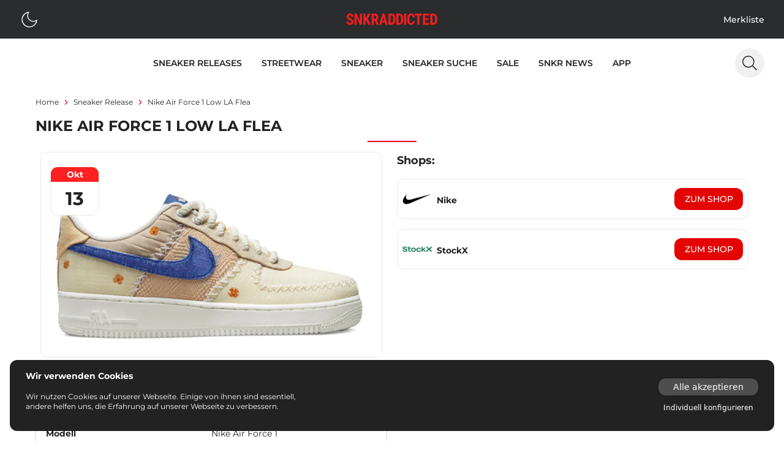

--- FILE ---
content_type: text/html;charset=utf-8
request_url: https://www.snkraddicted.com/sneaker-release/nike-air-force-1-low-la-flea/
body_size: 41447
content:
<!DOCTYPE html>
<html  lang="de">
<head><meta charset="utf-8">
<meta name="viewport" content="width=device-width, initial-scale=1">
<title>Nike Air Force 1 Low LA Flea - alle Release-Infos | snkraddicted</title>
<link rel="icon" type="image/x-icon" href="/favicon.ico">
<link rel="dns-prefetch" href="//gateway.prinz-sportlich.de">
<script type="application/ld+json">{"@context":"https://schema.org/","@type":"WebSite","@id":"https://www.snkraddicted.com/#website","url":"https://www.snkraddicted.com/","name":"SNKRADDICTED","potentialAction":{"@type":"SearchAction","target":"https://www.snkraddicted.com/sneaker-suchmaschine/?search={search_term_string}","query-input":"required name=search_term_string"},"inLanguage":"de"}</script>
<meta property="og:locale" content="de">
<meta property="og:type" content="sneaker-release">
<meta name="theme-color" content="#222222">
<meta name="apple-itunes-app" content="app-id=1476373700">
<noscript><iframe src="https://www.googletagmanager.com/ns.html?id=GTM-M9JNL5G" height="0" width="0"
        style="display: none; visibility: hidden"></iframe></noscript>
<script type="application/ld+json">{"@context":"https://schema.org","@type":"BreadcrumbList","itemListElement":[{"@type":"ListItem","position":1,"name":"Home","item":"https://www.snkraddicted.com"},{"@type":"ListItem","position":2,"name":"Sneaker-release","item":"https://www.snkraddicted.com/sneaker-release/"},{"@type":"ListItem","position":3,"name":"Nike-air-force-1-low-la-flea","item":"https://www.snkraddicted.com/sneaker-release/nike-air-force-1-low-la-flea/"}]}</script>
<meta property="og:title" content="Nike Air Force 1 Low LA Flea - alle Release-Infos | snkraddicted">
<meta property="og:site_name" content="SNKRADDICTED">
<meta property="og:image" content="https://gateway.snkraddicted.com/media/images/6347f701aee48541fa5b349a/">
<meta property="og:image:secure_url" content="https://gateway.snkraddicted.com/media/images/6347f701aee48541fa5b349a/">
<meta name="description" content="Hier findest du alle Infos zum Release vom Nike Air Force 1 Low LA Flea - DV2215-100 | Coming Soon">
<link rel="canonical" href="https://www.snkraddicted.com/sneaker-release/nike-air-force-1-low-la-flea/">
<style>@font-face{font-family:swiper-icons;font-style:normal;font-weight:400;src:url("data:application/font-woff;charset=utf-8;base64, [base64]//wADZ2x5ZgAAAywAAADMAAAD2MHtryVoZWFkAAABbAAAADAAAAA2E2+eoWhoZWEAAAGcAAAAHwAAACQC9gDzaG10eAAAAigAAAAZAAAArgJkABFsb2NhAAAC0AAAAFoAAABaFQAUGG1heHAAAAG8AAAAHwAAACAAcABAbmFtZQAAA/gAAAE5AAACXvFdBwlwb3N0AAAFNAAAAGIAAACE5s74hXjaY2BkYGAAYpf5Hu/j+W2+MnAzMYDAzaX6QjD6/4//Bxj5GA8AuRwMYGkAPywL13jaY2BkYGA88P8Agx4j+/8fQDYfA1AEBWgDAIB2BOoAeNpjYGRgYNBh4GdgYgABEMnIABJzYNADCQAACWgAsQB42mNgYfzCOIGBlYGB0YcxjYGBwR1Kf2WQZGhhYGBiYGVmgAFGBiQQkOaawtDAoMBQxXjg/wEGPcYDDA4wNUA2CCgwsAAAO4EL6gAAeNpj2M0gyAACqxgGNWBkZ2D4/wMA+xkDdgAAAHjaY2BgYGaAYBkGRgYQiAHyGMF8FgYHIM3DwMHABGQrMOgyWDLEM1T9/w8UBfEMgLzE////P/5//f/V/xv+r4eaAAeMbAxwIUYmIMHEgKYAYjUcsDAwsLKxc3BycfPw8jEQA/[base64]/uznmfPFBNODM2K7MTQ45YEAZqGP81AmGGcF3iPqOop0r1SPTaTbVkfUe4HXj97wYE+yNwWYxwWu4v1ugWHgo3S1XdZEVqWM7ET0cfnLGxWfkgR42o2PvWrDMBSFj/IHLaF0zKjRgdiVMwScNRAoWUoH78Y2icB/yIY09An6AH2Bdu/UB+yxopYshQiEvnvu0dURgDt8QeC8PDw7Fpji3fEA4z/PEJ6YOB5hKh4dj3EvXhxPqH/SKUY3rJ7srZ4FZnh1PMAtPhwP6fl2PMJMPDgeQ4rY8YT6Gzao0eAEA409DuggmTnFnOcSCiEiLMgxCiTI6Cq5DZUd3Qmp10vO0LaLTd2cjN4fOumlc7lUYbSQcZFkutRG7g6JKZKy0RmdLY680CDnEJ+UMkpFFe1RN7nxdVpXrC4aTtnaurOnYercZg2YVmLN/d/gczfEimrE/fs/bOuq29Zmn8tloORaXgZgGa78yO9/cnXm2BpaGvq25Dv9S4E9+5SIc9PqupJKhYFSSl47+Qcr1mYNAAAAeNptw0cKwkAAAMDZJA8Q7OUJvkLsPfZ6zFVERPy8qHh2YER+3i/BP83vIBLLySsoKimrqKqpa2hp6+jq6RsYGhmbmJqZSy0sraxtbO3sHRydnEMU4uR6yx7JJXveP7WrDycAAAAAAAH//wACeNpjYGRgYOABYhkgZgJCZgZNBkYGLQZtIJsFLMYAAAw3ALgAeNolizEKgDAQBCchRbC2sFER0YD6qVQiBCv/H9ezGI6Z5XBAw8CBK/m5iQQVauVbXLnOrMZv2oLdKFa8Pjuru2hJzGabmOSLzNMzvutpB3N42mNgZGBg4GKQYzBhYMxJLMlj4GBgAYow/P/PAJJhLM6sSoWKfWCAAwDAjgbRAAB42mNgYGBkAIIbCZo5IPrmUn0hGA0AO8EFTQAA")}:root{--swiper-theme-color:#007aff}.swiper{list-style:none;margin-left:auto;margin-right:auto;overflow:hidden;padding:0;position:relative;z-index:1}.swiper-vertical>.swiper-wrapper{flex-direction:column}.swiper-wrapper{box-sizing:content-box;display:flex;height:100%;position:relative;transition-property:transform;width:100%;z-index:1}.swiper-android .swiper-slide,.swiper-wrapper{transform:translateZ(0)}.swiper-pointer-events{touch-action:pan-y}.swiper-pointer-events.swiper-vertical{touch-action:pan-x}.swiper-slide{flex-shrink:0;height:100%;position:relative;transition-property:transform;width:100%}.swiper-slide-invisible-blank{visibility:hidden}.swiper-autoheight,.swiper-autoheight .swiper-slide{height:auto}.swiper-autoheight .swiper-wrapper{align-items:flex-start;transition-property:transform,height}.swiper-backface-hidden .swiper-slide{backface-visibility:hidden;transform:translateZ(0)}.swiper-3d,.swiper-3d.swiper-css-mode .swiper-wrapper{perspective:1200px}.swiper-3d .swiper-cube-shadow,.swiper-3d .swiper-slide,.swiper-3d .swiper-slide-shadow,.swiper-3d .swiper-slide-shadow-bottom,.swiper-3d .swiper-slide-shadow-left,.swiper-3d .swiper-slide-shadow-right,.swiper-3d .swiper-slide-shadow-top,.swiper-3d .swiper-wrapper{transform-style:preserve-3d}.swiper-3d .swiper-slide-shadow,.swiper-3d .swiper-slide-shadow-bottom,.swiper-3d .swiper-slide-shadow-left,.swiper-3d .swiper-slide-shadow-right,.swiper-3d .swiper-slide-shadow-top{height:100%;left:0;pointer-events:none;position:absolute;top:0;width:100%;z-index:10}.swiper-3d .swiper-slide-shadow{background:rgba(0,0,0,.15)}.swiper-3d .swiper-slide-shadow-left{background-image:linear-gradient(270deg,rgba(0,0,0,.5),transparent)}.swiper-3d .swiper-slide-shadow-right{background-image:linear-gradient(90deg,rgba(0,0,0,.5),transparent)}.swiper-3d .swiper-slide-shadow-top{background-image:linear-gradient(0deg,rgba(0,0,0,.5),transparent)}.swiper-3d .swiper-slide-shadow-bottom{background-image:linear-gradient(180deg,rgba(0,0,0,.5),transparent)}.swiper-css-mode>.swiper-wrapper{-ms-overflow-style:none;overflow:auto;scrollbar-width:none}.swiper-css-mode>.swiper-wrapper::-webkit-scrollbar{display:none}.swiper-css-mode>.swiper-wrapper>.swiper-slide{scroll-snap-align:start start}.swiper-horizontal.swiper-css-mode>.swiper-wrapper{scroll-snap-type:x mandatory}.swiper-vertical.swiper-css-mode>.swiper-wrapper{scroll-snap-type:y mandatory}.swiper-centered>.swiper-wrapper:before{content:"";flex-shrink:0;order:9999}.swiper-centered.swiper-horizontal>.swiper-wrapper>.swiper-slide:first-child{margin-inline-start:var(--swiper-centered-offset-before)}.swiper-centered.swiper-horizontal>.swiper-wrapper:before{height:100%;min-height:1px;width:var(--swiper-centered-offset-after)}.swiper-centered.swiper-vertical>.swiper-wrapper>.swiper-slide:first-child{margin-block-start:var(--swiper-centered-offset-before)}.swiper-centered.swiper-vertical>.swiper-wrapper:before{height:var(--swiper-centered-offset-after);min-width:1px;width:100%}.swiper-centered>.swiper-wrapper>.swiper-slide{scroll-snap-align:center center;scroll-snap-stop:always}</style>
<style>.sub-nav .swiper-wrapper{gap:.5rem;padding-bottom:.5rem;padding-top:.5rem}.sub-nav .swiper-slide{align-items:center;display:flex;justify-content:center;padding-top:2px;width:auto}</style>
<style>.grid-areas{grid-template-areas:"image" "headline" "shops" "details" "dynamic" "debug";grid-template-columns:100%}.area-headline{grid-area:headline}.area-raffles{grid-area:raffles}.area-image{grid-area:image}.area-details{grid-area:details}.area-shops{grid-area:shops}.area-dynamic{grid-area:dynamic}.area-debug{grid-area:debug}.special-border{position:relative}.special-border:after{--tw-bg-opacity:1;background-color:#e50404;background-color:rgb(229 4 4/var(--tw-bg-opacity));bottom:0;content:"";height:4px;left:50%;position:absolute;transform:translateX(-50%);width:20px}@media screen and (min-width:768px){.grid-areas{grid-template-areas:"headline headline" "image shops" "details shops" "nothing shops" "dynamic dynamic";grid-template-columns:repeat(2,minmax(40%,1fr))}}</style>
<style>/*! tailwindcss v3.3.5 | MIT License | https://tailwindcss.com*/*,:after,:before{border:0 solid;box-sizing:border-box}:after,:before{--tw-content:""}html{-webkit-text-size-adjust:100%;font-feature-settings:normal;font-family:ui-sans-serif,system-ui,-apple-system,BlinkMacSystemFont,Segoe UI,Roboto,Helvetica Neue,Arial,Noto Sans,sans-serif,Apple Color Emoji,Segoe UI Emoji,Segoe UI Symbol,Noto Color Emoji;font-variation-settings:normal;line-height:1.5;-moz-tab-size:4;-o-tab-size:4;tab-size:4}body{line-height:inherit;margin:0}hr{border-top-width:1px;color:inherit;height:0}abbr:where([title]){-webkit-text-decoration:underline dotted;text-decoration:underline dotted}h1,h2,h3,h4,h5,h6{font-size:inherit;font-weight:inherit}a{color:inherit;text-decoration:inherit}b,strong{font-weight:bolder}code,kbd,pre,samp{font-family:ui-monospace,SFMono-Regular,Menlo,Monaco,Consolas,Liberation Mono,Courier New,monospace;font-size:1em}small{font-size:80%}sub,sup{font-size:75%;line-height:0;position:relative;vertical-align:baseline}sub{bottom:-.25em}sup{top:-.5em}table{border-collapse:collapse;border-color:inherit;text-indent:0}button,input,optgroup,select,textarea{font-feature-settings:inherit;color:inherit;font-family:inherit;font-size:100%;font-variation-settings:inherit;font-weight:inherit;line-height:inherit;margin:0;padding:0}button,select{text-transform:none}[type=button],[type=reset],[type=submit],button{-webkit-appearance:button;background-color:transparent;background-image:none}:-moz-focusring{outline:auto}:-moz-ui-invalid{box-shadow:none}progress{vertical-align:baseline}::-webkit-inner-spin-button,::-webkit-outer-spin-button{height:auto}[type=search]{-webkit-appearance:textfield;outline-offset:-2px}::-webkit-search-decoration{-webkit-appearance:none}::-webkit-file-upload-button{-webkit-appearance:button;font:inherit}summary{display:list-item}blockquote,dd,dl,figure,h1,h2,h3,h4,h5,h6,hr,p,pre{margin:0}fieldset{margin:0}fieldset,legend{padding:0}menu,ol,ul{list-style:none;margin:0;padding:0}dialog{padding:0}textarea{resize:vertical}input::-moz-placeholder,textarea::-moz-placeholder{color:#9ca3af;opacity:1}input::placeholder,textarea::placeholder{color:#9ca3af;opacity:1}[role=button],button{cursor:pointer}:disabled{cursor:default}audio,canvas,embed,iframe,img,object,svg,video{display:block;vertical-align:middle}img,video{height:auto;max-width:100%}[hidden]{display:none}[multiple],[type=date],[type=datetime-local],[type=email],[type=month],[type=number],[type=password],[type=search],[type=tel],[type=text],[type=time],[type=url],[type=week],input:where(:not([type])),select,textarea{--tw-shadow:0 0 #0000;-webkit-appearance:none;-moz-appearance:none;appearance:none;background-color:#fff;border-color:#6b7280;border-radius:0;border-width:1px;font-size:1rem;line-height:1.5rem;padding:.5rem .75rem}[multiple]:focus,[type=date]:focus,[type=datetime-local]:focus,[type=email]:focus,[type=month]:focus,[type=number]:focus,[type=password]:focus,[type=search]:focus,[type=tel]:focus,[type=text]:focus,[type=time]:focus,[type=url]:focus,[type=week]:focus,input:where(:not([type])):focus,select:focus,textarea:focus{--tw-ring-inset:var(--tw-empty,/*!*/ /*!*/);--tw-ring-offset-width:0px;--tw-ring-offset-color:#fff;--tw-ring-color:#2563eb;--tw-ring-offset-shadow:var(--tw-ring-inset) 0 0 0 var(--tw-ring-offset-width) var(--tw-ring-offset-color);--tw-ring-shadow:var(--tw-ring-inset) 0 0 0 calc(1px + var(--tw-ring-offset-width)) var(--tw-ring-color);border-color:#2563eb;box-shadow:/*!*/ /*!*/ 0 0 0 0 #fff,/*!*/ /*!*/ 0 0 0 1px #2563eb,var(--tw-shadow);box-shadow:var(--tw-ring-offset-shadow),var(--tw-ring-shadow),var(--tw-shadow);outline:2px solid transparent;outline-offset:2px}input::-moz-placeholder,textarea::-moz-placeholder{color:#6b7280;opacity:1}input::placeholder,textarea::placeholder{color:#6b7280;opacity:1}::-webkit-datetime-edit-fields-wrapper{padding:0}::-webkit-date-and-time-value{min-height:1.5em;text-align:inherit}::-webkit-datetime-edit{display:inline-flex}::-webkit-datetime-edit,::-webkit-datetime-edit-day-field,::-webkit-datetime-edit-hour-field,::-webkit-datetime-edit-meridiem-field,::-webkit-datetime-edit-millisecond-field,::-webkit-datetime-edit-minute-field,::-webkit-datetime-edit-month-field,::-webkit-datetime-edit-second-field,::-webkit-datetime-edit-year-field{padding-bottom:0;padding-top:0}select{background-image:url("data:image/svg+xml;charset=utf-8,%3Csvg xmlns='http://www.w3.org/2000/svg' fill='none' viewBox='0 0 20 20'%3E%3Cpath stroke='%236b7280' stroke-linecap='round' stroke-linejoin='round' stroke-width='1.5' d='m6 8 4 4 4-4'/%3E%3C/svg%3E");background-position:right .5rem center;background-repeat:no-repeat;background-size:1.5em 1.5em;padding-right:2.5rem;-webkit-print-color-adjust:exact;print-color-adjust:exact}[multiple],[size]:where(select:not([size="1"])){background-image:none;background-position:0 0;background-repeat:unset;background-size:initial;padding-right:.75rem;-webkit-print-color-adjust:unset;print-color-adjust:unset}[type=checkbox],[type=radio]{--tw-shadow:0 0 #0000;-webkit-appearance:none;-moz-appearance:none;appearance:none;background-color:#fff;background-origin:border-box;border-color:#6b7280;border-width:1px;color:#2563eb;display:inline-block;flex-shrink:0;height:1rem;padding:0;-webkit-print-color-adjust:exact;print-color-adjust:exact;-webkit-user-select:none;-moz-user-select:none;user-select:none;vertical-align:middle;width:1rem}[type=checkbox]{border-radius:0}[type=radio]{border-radius:100%}[type=checkbox]:focus,[type=radio]:focus{--tw-ring-inset:var(--tw-empty,/*!*/ /*!*/);--tw-ring-offset-width:2px;--tw-ring-offset-color:#fff;--tw-ring-color:#2563eb;--tw-ring-offset-shadow:var(--tw-ring-inset) 0 0 0 var(--tw-ring-offset-width) var(--tw-ring-offset-color);--tw-ring-shadow:var(--tw-ring-inset) 0 0 0 calc(2px + var(--tw-ring-offset-width)) var(--tw-ring-color);box-shadow:/*!*/ /*!*/ 0 0 0 2px #fff,/*!*/ /*!*/ 0 0 0 4px #2563eb,var(--tw-shadow);box-shadow:var(--tw-ring-offset-shadow),var(--tw-ring-shadow),var(--tw-shadow);outline:2px solid transparent;outline-offset:2px}[type=checkbox]:checked,[type=radio]:checked{background-color:currentColor;background-position:50%;background-repeat:no-repeat;background-size:100% 100%;border-color:transparent}[type=checkbox]:checked{background-image:url("data:image/svg+xml;charset=utf-8,%3Csvg xmlns='http://www.w3.org/2000/svg' fill='%23fff' viewBox='0 0 16 16'%3E%3Cpath d='M12.207 4.793a1 1 0 0 1 0 1.414l-5 5a1 1 0 0 1-1.414 0l-2-2a1 1 0 0 1 1.414-1.414L6.5 9.086l4.293-4.293a1 1 0 0 1 1.414 0z'/%3E%3C/svg%3E")}[type=radio]:checked{background-image:url("data:image/svg+xml;charset=utf-8,%3Csvg xmlns='http://www.w3.org/2000/svg' fill='%23fff' viewBox='0 0 16 16'%3E%3Ccircle cx='8' cy='8' r='3'/%3E%3C/svg%3E")}[type=checkbox]:checked:focus,[type=checkbox]:checked:hover,[type=radio]:checked:focus,[type=radio]:checked:hover{background-color:currentColor;border-color:transparent}[type=checkbox]:indeterminate{background-color:currentColor;background-image:url("data:image/svg+xml;charset=utf-8,%3Csvg xmlns='http://www.w3.org/2000/svg' fill='none' viewBox='0 0 16 16'%3E%3Cpath stroke='%23fff' stroke-linecap='round' stroke-linejoin='round' stroke-width='2' d='M4 8h8'/%3E%3C/svg%3E");background-position:50%;background-repeat:no-repeat;background-size:100% 100%;border-color:transparent}[type=checkbox]:indeterminate:focus,[type=checkbox]:indeterminate:hover{background-color:currentColor;border-color:transparent}[type=file]{background:unset;border-color:inherit;border-radius:0;border-width:0;font-size:unset;line-height:inherit;padding:0}[type=file]:focus{outline:1px solid ButtonText;outline:1px auto -webkit-focus-ring-color}@font-face{font-display:swap;font-family:Montserrat-ExtraLight;src:url(/_nuxt/Montserrat-ExtraLight.56c731d6.ttf) format("truetype")}@font-face{font-display:swap;font-family:Montserrat-Light;src:url(/_nuxt/Montserrat-Light.a5c49e05.ttf) format("truetype")}@font-face{font-display:swap;font-family:Montserrat-Regular;src:url(/_nuxt/Montserrat-Regular.949efd65.ttf) format("truetype")}@font-face{font-display:swap;font-family:Montserrat-Medium;src:url(/_nuxt/Montserrat-Medium.738132d4.ttf) format("truetype")}@font-face{font-display:swap;font-family:Montserrat-SemiBold;src:url(/_nuxt/Montserrat-SemiBold.61bdab08.ttf) format("truetype")}@font-face{font-display:swap;font-family:Montserrat-Bold;font-weight:500;src:url(/_nuxt/Montserrat-Bold.1ccf938f.ttf) format("truetype")}@font-face{font-display:swap;font-family:Montserrat-ExtraBold;font-weight:700;src:url(/_nuxt/Montserrat-Bold.1ccf938f.ttf) format("truetype")}*,:after,:before{-webkit-font-smoothing:antialiased;-moz-osx-font-smoothing:grayscale;text-rendering:optimizeLegibility}html{--tw-text-opacity:1;color:#222;color:rgb(34 34 34/var(--tw-text-opacity))}*,:after,:before{--tw-border-spacing-x:0;--tw-border-spacing-y:0;--tw-translate-x:0;--tw-translate-y:0;--tw-rotate:0;--tw-skew-x:0;--tw-skew-y:0;--tw-scale-x:1;--tw-scale-y:1;--tw-pan-x: ;--tw-pan-y: ;--tw-pinch-zoom: ;--tw-scroll-snap-strictness:proximity;--tw-gradient-from-position: ;--tw-gradient-via-position: ;--tw-gradient-to-position: ;--tw-ordinal: ;--tw-slashed-zero: ;--tw-numeric-figure: ;--tw-numeric-spacing: ;--tw-numeric-fraction: ;--tw-ring-inset: ;--tw-ring-offset-width:0px;--tw-ring-offset-color:#fff;--tw-ring-color:rgba(59,130,246,.5);--tw-ring-offset-shadow:0 0 #0000;--tw-ring-shadow:0 0 #0000;--tw-shadow:0 0 #0000;--tw-shadow-colored:0 0 #0000;--tw-blur: ;--tw-brightness: ;--tw-contrast: ;--tw-grayscale: ;--tw-hue-rotate: ;--tw-invert: ;--tw-saturate: ;--tw-sepia: ;--tw-drop-shadow: ;--tw-backdrop-blur: ;--tw-backdrop-brightness: ;--tw-backdrop-contrast: ;--tw-backdrop-grayscale: ;--tw-backdrop-hue-rotate: ;--tw-backdrop-invert: ;--tw-backdrop-opacity: ;--tw-backdrop-saturate: ;--tw-backdrop-sepia: }::backdrop{--tw-border-spacing-x:0;--tw-border-spacing-y:0;--tw-translate-x:0;--tw-translate-y:0;--tw-rotate:0;--tw-skew-x:0;--tw-skew-y:0;--tw-scale-x:1;--tw-scale-y:1;--tw-pan-x: ;--tw-pan-y: ;--tw-pinch-zoom: ;--tw-scroll-snap-strictness:proximity;--tw-gradient-from-position: ;--tw-gradient-via-position: ;--tw-gradient-to-position: ;--tw-ordinal: ;--tw-slashed-zero: ;--tw-numeric-figure: ;--tw-numeric-spacing: ;--tw-numeric-fraction: ;--tw-ring-inset: ;--tw-ring-offset-width:0px;--tw-ring-offset-color:#fff;--tw-ring-color:rgba(59,130,246,.5);--tw-ring-offset-shadow:0 0 #0000;--tw-ring-shadow:0 0 #0000;--tw-shadow:0 0 #0000;--tw-shadow-colored:0 0 #0000;--tw-blur: ;--tw-brightness: ;--tw-contrast: ;--tw-grayscale: ;--tw-hue-rotate: ;--tw-invert: ;--tw-saturate: ;--tw-sepia: ;--tw-drop-shadow: ;--tw-backdrop-blur: ;--tw-backdrop-brightness: ;--tw-backdrop-contrast: ;--tw-backdrop-grayscale: ;--tw-backdrop-hue-rotate: ;--tw-backdrop-invert: ;--tw-backdrop-opacity: ;--tw-backdrop-saturate: ;--tw-backdrop-sepia: }.container{width:100%}@media (min-width:640px){.container{max-width:640px}}@media (min-width:768px){.container{max-width:768px}}@media (min-width:1024px){.container{max-width:1024px}}@media (min-width:1280px){.container{max-width:1280px}}@media (min-width:1536px){.container{max-width:1536px}}.vcs-container{will-change:transform}.vcs-container.snap{transition:transform .3s ease-out}.extra-line:before{margin-right:1rem}.extra-line:after,.extra-line:before{background:red;content:"";display:block;height:1px;width:2rem}.extra-line:after{margin-left:1rem}.sr-only{clip:rect(0,0,0,0);border-width:0;height:1px;margin:-1px;overflow:hidden;padding:0;position:absolute;white-space:nowrap;width:1px}.\!visible{visibility:visible!important}.visible{visibility:visible}.fixed{position:fixed}.absolute{position:absolute}.relative{position:relative}.sticky{position:sticky}.-bottom-1{bottom:-.25rem}.-bottom-\[370px\]{bottom:-370px}.-left-4{left:-1rem}.-left-\[17px\]{left:-17px}.-left-\[5px\]{left:-5px}.bottom-0{bottom:0}.bottom-12{bottom:3rem}.bottom-2{bottom:.5rem}.bottom-4{bottom:1rem}.left-0{left:0}.left-1\/2{left:50%}.left-12{left:3rem}.left-2{left:.5rem}.left-4{left:1rem}.left-6{left:1.5rem}.left-\[50\%\]{left:50%}.right-0{right:0}.right-2{right:.5rem}.right-4{right:1rem}.right-6{right:1.5rem}.right-8{right:2rem}.top-0{top:0}.top-12{top:3rem}.top-14{top:3.5rem}.top-16{top:4rem}.top-2{top:.5rem}.top-4{top:1rem}.top-6{top:1.5rem}.top-\[50\%\]{top:50%}.top-\[80px\]{top:80px}.z-10{z-index:10}.z-50{z-index:50}.z-\[100\]{z-index:100}.z-\[101\]{z-index:101}.z-\[102\]{z-index:102}.z-\[10\]{z-index:10}.z-\[11\]{z-index:11}.z-\[1\]{z-index:1}.z-\[2\]{z-index:2}.z-\[3\]{z-index:3}.z-\[65\]{z-index:65}.z-\[9\]{z-index:9}.col-span-2{grid-column:span 2/span 2}.col-start-1{grid-column-start:1}.col-start-2{grid-column-start:2}.col-end-1{grid-column-end:1}.col-end-2{grid-column-end:2}.row-start-1{grid-row-start:1}.m-0{margin:0}.m-2{margin:.5rem}.m-4{margin:1rem}.m-auto{margin:auto}.mx-1{margin-left:.25rem;margin-right:.25rem}.mx-2{margin-left:.5rem;margin-right:.5rem}.mx-3{margin-left:.75rem;margin-right:.75rem}.mx-4{margin-left:1rem;margin-right:1rem}.mx-auto{margin-left:auto;margin-right:auto}.my-1{margin-bottom:.25rem;margin-top:.25rem}.my-2{margin-bottom:.5rem;margin-top:.5rem}.my-4{margin-bottom:1rem;margin-top:1rem}.my-8{margin-bottom:2rem;margin-top:2rem}.-mr-1{margin-right:-.25rem}.-mt-1{margin-top:-.25rem}.-mt-2{margin-top:-.5rem}.-mt-6{margin-top:-1.5rem}.mb-0{margin-bottom:0}.mb-2{margin-bottom:.5rem}.mb-4{margin-bottom:1rem}.mb-6{margin-bottom:1.5rem}.mb-8{margin-bottom:2rem}.mb-auto{margin-bottom:auto}.ml-0{margin-left:0}.ml-1{margin-left:.25rem}.ml-2{margin-left:.5rem}.ml-3{margin-left:.75rem}.ml-4{margin-left:1rem}.ml-8{margin-left:2rem}.ml-auto{margin-left:auto}.mr-1{margin-right:.25rem}.mr-2{margin-right:.5rem}.mr-4{margin-right:1rem}.mr-auto{margin-right:auto}.mt-1{margin-top:.25rem}.mt-12{margin-top:3rem}.mt-16{margin-top:4rem}.mt-2{margin-top:.5rem}.mt-3{margin-top:.75rem}.mt-4{margin-top:1rem}.mt-6{margin-top:1.5rem}.mt-8{margin-top:2rem}.mt-auto{margin-top:auto}.line-clamp-1{-webkit-line-clamp:1}.line-clamp-1,.line-clamp-2{-webkit-box-orient:vertical;display:-webkit-box;overflow:hidden}.line-clamp-2{-webkit-line-clamp:2}.block{display:block}.inline-block{display:inline-block}.flex{display:flex}.inline-flex{display:inline-flex}.grid{display:grid}.hidden{display:none}.aspect-\[1\/1\],.aspect-square{aspect-ratio:1/1}.h-0{height:0}.h-10{height:2.5rem}.h-12{height:3rem}.h-14{height:3.5rem}.h-2{height:.5rem}.h-20{height:5rem}.h-3{height:.75rem}.h-32{height:8rem}.h-4{height:1rem}.h-5{height:1.25rem}.h-6{height:1.5rem}.h-8{height:2rem}.h-\[100vh\]{height:100vh}.h-\[2px\]{height:2px}.h-\[360px\]{height:360px}.h-auto{height:auto}.h-full{height:100%}.h-screen{height:100vh}.max-h-80{max-height:20rem}.max-h-\[300px\]{max-height:300px}.max-h-\[430px\]{max-height:430px}.max-h-\[48px\]{max-height:48px}.max-h-\[85vh\]{max-height:85vh}.min-h-\[100vh\]{min-height:100vh}.min-h-\[200px\]{min-height:200px}.min-h-\[300px\]{min-height:300px}.min-h-\[48px\]{min-height:48px}.min-h-screen{min-height:100vh}.w-0{width:0}.w-1\/2{width:50%}.w-10{width:2.5rem}.w-11{width:2.75rem}.w-12{width:3rem}.w-14{width:3.5rem}.w-2{width:.5rem}.w-2\/5{width:40%}.w-24{width:6rem}.w-28{width:7rem}.w-3{width:.75rem}.w-36{width:9rem}.w-4{width:1rem}.w-40{width:10rem}.w-5{width:1.25rem}.w-6{width:1.5rem}.w-8{width:2rem}.w-80{width:20rem}.w-\[100\%\]{width:100%}.w-\[100vw\]{width:100vw}.w-\[170px\]{width:170px}.w-\[28px\]{width:28px}.w-\[338px\]{width:338px}.w-\[48px\]{width:48px}.w-\[60\%\]{width:60%}.w-\[80\%\]{width:80%}.w-\[90\%\]{width:90%}.w-\[95\%\]{width:95%}.w-auto{width:auto}.w-full{width:100%}.w-screen{width:100vw}.min-w-\[28px\]{min-width:28px}.min-w-\[300px\]{min-width:300px}.min-w-\[32px\]{min-width:32px}.min-w-\[48px\]{min-width:48px}.max-w-\[100px\]{max-width:100px}.max-w-\[1196px\]{max-width:1196px}.max-w-\[120px\]{max-width:120px}.max-w-\[150px\]{max-width:150px}.max-w-\[1920px\]{max-width:1920px}.max-w-\[28px\]{max-width:28px}.max-w-\[300px\]{max-width:300px}.max-w-\[316px\]{max-width:316px}.max-w-\[40\%\]{max-width:40%}.max-w-\[400px\]{max-width:400px}.max-w-\[45\%\]{max-width:45%}.max-w-\[450px\]{max-width:450px}.max-w-\[512px\]{max-width:512px}.max-w-\[80\%\]{max-width:80%}.max-w-\[80px\]{max-width:80px}.max-w-xs{max-width:20rem}.flex-1{flex:1 1 0%}.flex-\[100\%\]{flex:100%}.flex-\[1_1_45\%\]{flex:1 1 45%}.flex-none{flex:none}.basis-1\/2{flex-basis:50%}.basis-\[46\%\]{flex-basis:46%}.-translate-x-1\/2,.-translate-x-\[50\%\]{--tw-translate-x:-50%;transform:translate(-50%,var(--tw-translate-y)) rotate(var(--tw-rotate)) skewX(var(--tw-skew-x)) skewY(var(--tw-skew-y)) scaleX(var(--tw-scale-x)) scaleY(var(--tw-scale-y));transform:translate(var(--tw-translate-x),var(--tw-translate-y)) rotate(var(--tw-rotate)) skewX(var(--tw-skew-x)) skewY(var(--tw-skew-y)) scaleX(var(--tw-scale-x)) scaleY(var(--tw-scale-y))}.-translate-y-1{--tw-translate-y:-0.25rem;transform:translate(var(--tw-translate-x),-.25rem) rotate(var(--tw-rotate)) skewX(var(--tw-skew-x)) skewY(var(--tw-skew-y)) scaleX(var(--tw-scale-x)) scaleY(var(--tw-scale-y));transform:translate(var(--tw-translate-x),var(--tw-translate-y)) rotate(var(--tw-rotate)) skewX(var(--tw-skew-x)) skewY(var(--tw-skew-y)) scaleX(var(--tw-scale-x)) scaleY(var(--tw-scale-y))}.-translate-y-\[50\%\]{--tw-translate-y:-50%;transform:translate(var(--tw-translate-x),-50%) rotate(var(--tw-rotate)) skewX(var(--tw-skew-x)) skewY(var(--tw-skew-y)) scaleX(var(--tw-scale-x)) scaleY(var(--tw-scale-y));transform:translate(var(--tw-translate-x),var(--tw-translate-y)) rotate(var(--tw-rotate)) skewX(var(--tw-skew-x)) skewY(var(--tw-skew-y)) scaleX(var(--tw-scale-x)) scaleY(var(--tw-scale-y))}.translate-x-0{--tw-translate-x:0px;transform:translateY(var(--tw-translate-y)) rotate(var(--tw-rotate)) skewX(var(--tw-skew-x)) skewY(var(--tw-skew-y)) scaleX(var(--tw-scale-x)) scaleY(var(--tw-scale-y));transform:translate(var(--tw-translate-x),var(--tw-translate-y)) rotate(var(--tw-rotate)) skewX(var(--tw-skew-x)) skewY(var(--tw-skew-y)) scaleX(var(--tw-scale-x)) scaleY(var(--tw-scale-y))}.translate-x-full{--tw-translate-x:100%;transform:translate(100%,var(--tw-translate-y)) rotate(var(--tw-rotate)) skewX(var(--tw-skew-x)) skewY(var(--tw-skew-y)) scaleX(var(--tw-scale-x)) scaleY(var(--tw-scale-y));transform:translate(var(--tw-translate-x),var(--tw-translate-y)) rotate(var(--tw-rotate)) skewX(var(--tw-skew-x)) skewY(var(--tw-skew-y)) scaleX(var(--tw-scale-x)) scaleY(var(--tw-scale-y))}.-rotate-90{--tw-rotate:-90deg;transform:translate(var(--tw-translate-x),var(--tw-translate-y)) rotate(-90deg) skewX(var(--tw-skew-x)) skewY(var(--tw-skew-y)) scaleX(var(--tw-scale-x)) scaleY(var(--tw-scale-y));transform:translate(var(--tw-translate-x),var(--tw-translate-y)) rotate(var(--tw-rotate)) skewX(var(--tw-skew-x)) skewY(var(--tw-skew-y)) scaleX(var(--tw-scale-x)) scaleY(var(--tw-scale-y))}.-rotate-\[35deg\]{--tw-rotate:-35deg;transform:translate(var(--tw-translate-x),var(--tw-translate-y)) rotate(-35deg) skewX(var(--tw-skew-x)) skewY(var(--tw-skew-y)) scaleX(var(--tw-scale-x)) scaleY(var(--tw-scale-y));transform:translate(var(--tw-translate-x),var(--tw-translate-y)) rotate(var(--tw-rotate)) skewX(var(--tw-skew-x)) skewY(var(--tw-skew-y)) scaleX(var(--tw-scale-x)) scaleY(var(--tw-scale-y))}.rotate-0{--tw-rotate:0deg;transform:translate(var(--tw-translate-x),var(--tw-translate-y)) rotate(0deg) skewX(var(--tw-skew-x)) skewY(var(--tw-skew-y)) scaleX(var(--tw-scale-x)) scaleY(var(--tw-scale-y));transform:translate(var(--tw-translate-x),var(--tw-translate-y)) rotate(var(--tw-rotate)) skewX(var(--tw-skew-x)) skewY(var(--tw-skew-y)) scaleX(var(--tw-scale-x)) scaleY(var(--tw-scale-y))}.rotate-180{--tw-rotate:180deg;transform:translate(var(--tw-translate-x),var(--tw-translate-y)) rotate(180deg) skewX(var(--tw-skew-x)) skewY(var(--tw-skew-y)) scaleX(var(--tw-scale-x)) scaleY(var(--tw-scale-y));transform:translate(var(--tw-translate-x),var(--tw-translate-y)) rotate(var(--tw-rotate)) skewX(var(--tw-skew-x)) skewY(var(--tw-skew-y)) scaleX(var(--tw-scale-x)) scaleY(var(--tw-scale-y))}.rotate-45{--tw-rotate:45deg;transform:translate(var(--tw-translate-x),var(--tw-translate-y)) rotate(45deg) skewX(var(--tw-skew-x)) skewY(var(--tw-skew-y)) scaleX(var(--tw-scale-x)) scaleY(var(--tw-scale-y));transform:translate(var(--tw-translate-x),var(--tw-translate-y)) rotate(var(--tw-rotate)) skewX(var(--tw-skew-x)) skewY(var(--tw-skew-y)) scaleX(var(--tw-scale-x)) scaleY(var(--tw-scale-y))}.rotate-90{--tw-rotate:90deg;transform:translate(var(--tw-translate-x),var(--tw-translate-y)) rotate(90deg) skewX(var(--tw-skew-x)) skewY(var(--tw-skew-y)) scaleX(var(--tw-scale-x)) scaleY(var(--tw-scale-y))}.rotate-90,.transform{transform:translate(var(--tw-translate-x),var(--tw-translate-y)) rotate(var(--tw-rotate)) skewX(var(--tw-skew-x)) skewY(var(--tw-skew-y)) scaleX(var(--tw-scale-x)) scaleY(var(--tw-scale-y))}.animate-fastspin{animation:spin .2s ease}@keyframes spin{to{transform:rotate(1turn)}}.animate-spin{animation:spin 1s linear infinite}.cursor-grab{cursor:grab}.cursor-grabbing{cursor:grabbing}.cursor-pointer{cursor:pointer}.appearance-none{-webkit-appearance:none;-moz-appearance:none;appearance:none}.grid-cols-1{grid-template-columns:repeat(1,minmax(0,1fr))}.grid-cols-2{grid-template-columns:repeat(2,minmax(0,1fr))}.grid-cols-\[repeat\(5\2c 3\.5rem\)\]{grid-template-columns:repeat(5,3.5rem)}.grid-cols-\[repeat\(auto-fit\2c minmax\(40px\2c max-content\)\)\]{grid-template-columns:repeat(auto-fit,minmax(40px,max-content))}.grid-cols-\[repeat\(auto-fit\2c minmax\(46px\2c min-content\)\)\]{grid-template-columns:repeat(auto-fit,minmax(46px,min-content))}.flex-row{flex-direction:row}.flex-row-reverse{flex-direction:row-reverse}.flex-col{flex-direction:column}.flex-col-reverse{flex-direction:column-reverse}.flex-wrap{flex-wrap:wrap}.items-start{align-items:flex-start}.items-end{align-items:flex-end}.items-center{align-items:center}.items-stretch{align-items:stretch}.justify-start{justify-content:flex-start}.justify-end{justify-content:flex-end}.justify-center{justify-content:center}.justify-between{justify-content:space-between}.justify-stretch{justify-content:stretch}.gap-2{gap:.5rem}.gap-4{gap:1rem}.gap-6{gap:1.5rem}.gap-8{gap:2rem}.divide-x>:not([hidden])~:not([hidden]){--tw-divide-x-reverse:0;border-left-width:1px;border-left-width:calc(1px*(1 - var(--tw-divide-x-reverse)));border-right-width:0;border-right-width:calc(1px*var(--tw-divide-x-reverse))}.divide-grey-400>:not([hidden])~:not([hidden]){--tw-divide-opacity:1;border-color:#d6d6d6;border-color:rgb(214 214 214/var(--tw-divide-opacity))}.justify-self-start{justify-self:start}.justify-self-end{justify-self:end}.justify-self-center{justify-self:center}.overflow-hidden{overflow:hidden}.overflow-scroll{overflow:scroll}.overflow-x-auto{overflow-x:auto}.overflow-x-hidden{overflow-x:hidden}.overflow-y-scroll{overflow-y:scroll}.break-all{word-break:break-all}.rounded{border-radius:.25rem}.rounded-3xl{border-radius:1.5rem}.rounded-full{border-radius:9999px}.rounded-lg{border-radius:.5rem}.rounded-sm{border-radius:.125rem}.rounded-xl{border-radius:.75rem}.rounded-l-xl{border-bottom-left-radius:.75rem;border-top-left-radius:.75rem}.rounded-r-xl{border-bottom-right-radius:.75rem;border-top-right-radius:.75rem}.rounded-tl-3xl{border-top-left-radius:1.5rem}.rounded-tr-3xl{border-top-right-radius:1.5rem}.border{border-width:1px}.border-0{border-width:0}.border-2{border-width:2px}.border-x-0{border-left-width:0;border-right-width:0}.border-l{border-left-width:1px}.border-l-2{border-left-width:2px}.border-r{border-right-width:1px}.border-t{border-top-width:1px}.border-grey-100{--tw-border-opacity:1;border-color:#fff;border-color:rgb(255 255 255/var(--tw-border-opacity))}.border-grey-1111{--tw-border-opacity:1;border-color:#111;border-color:rgb(17 17 17/var(--tw-border-opacity))}.border-grey-300{--tw-border-opacity:1;border-color:#f0f0f0;border-color:rgb(240 240 240/var(--tw-border-opacity))}.border-grey-350{--tw-border-opacity:1;border-color:#e9e9e9;border-color:rgb(233 233 233/var(--tw-border-opacity))}.border-grey-400{--tw-border-opacity:1;border-color:#d6d6d6;border-color:rgb(214 214 214/var(--tw-border-opacity))}.border-grey-500{--tw-border-opacity:1;border-color:#707070;border-color:rgb(112 112 112/var(--tw-border-opacity))}.border-grey-700{--tw-border-opacity:1;border-color:#222;border-color:rgb(34 34 34/var(--tw-border-opacity))}.border-primary{--tw-border-opacity:1;border-color:#e50404;border-color:rgb(229 4 4/var(--tw-border-opacity))}.border-l-grey-300{--tw-border-opacity:1;border-left-color:#f0f0f0;border-left-color:rgb(240 240 240/var(--tw-border-opacity))}.border-t-grey-300{--tw-border-opacity:1;border-top-color:#f0f0f0;border-top-color:rgb(240 240 240/var(--tw-border-opacity))}.border-t-grey-400{--tw-border-opacity:1;border-top-color:#d6d6d6;border-top-color:rgb(214 214 214/var(--tw-border-opacity))}.bg-alternative{--tw-bg-opacity:1;background-color:#121212;background-color:rgb(18 18 18/var(--tw-bg-opacity))}.bg-gold-100{--tw-bg-opacity:1;background-color:#edc144;background-color:rgb(237 193 68/var(--tw-bg-opacity))}.bg-green-100{--tw-bg-opacity:1;background-color:#69cc61;background-color:rgb(105 204 97/var(--tw-bg-opacity))}.bg-green-200{--tw-bg-opacity:1;background-color:#4db745;background-color:rgb(77 183 69/var(--tw-bg-opacity))}.bg-grey-100{--tw-bg-opacity:1;background-color:#fff;background-color:rgb(255 255 255/var(--tw-bg-opacity))}.bg-grey-100\/\[0\.2\]{background-color:hsla(0,0%,100%,.2)}.bg-grey-200{--tw-bg-opacity:1;background-color:#f8f8f8;background-color:rgb(248 248 248/var(--tw-bg-opacity))}.bg-grey-300{--tw-bg-opacity:1;background-color:#f0f0f0;background-color:rgb(240 240 240/var(--tw-bg-opacity))}.bg-grey-400{--tw-bg-opacity:1;background-color:#d6d6d6;background-color:rgb(214 214 214/var(--tw-bg-opacity))}.bg-grey-400\/\[0\.7\]{background-color:hsla(0,0%,84%,.7)}.bg-grey-500{--tw-bg-opacity:1;background-color:#707070;background-color:rgb(112 112 112/var(--tw-bg-opacity))}.bg-grey-700{--tw-bg-opacity:1;background-color:#222;background-color:rgb(34 34 34/var(--tw-bg-opacity))}.bg-grey-700\/75{background-color:rgba(34,34,34,.75)}.bg-grey-900{--tw-bg-opacity:1;background-color:#2a2c2d;background-color:rgb(42 44 45/var(--tw-bg-opacity))}.bg-primary{--tw-bg-opacity:1;background-color:#e50404;background-color:rgb(229 4 4/var(--tw-bg-opacity))}.bg-red-100{--tw-bg-opacity:1;background-color:#ee7578;background-color:rgb(238 117 120/var(--tw-bg-opacity))}.bg-red-300{--tw-bg-opacity:1;background-color:#ff2121;background-color:rgb(255 33 33/var(--tw-bg-opacity))}.bg-secondary{--tw-bg-opacity:1;background-color:#fff;background-color:rgb(255 255 255/var(--tw-bg-opacity))}.object-contain{-o-object-fit:contain;object-fit:contain}.object-cover{-o-object-fit:cover;object-fit:cover}.p-0{padding:0}.p-1{padding:.25rem}.p-2{padding:.5rem}.p-3{padding:.75rem}.p-3\.5{padding:.875rem}.p-4{padding:1rem}.p-8{padding:2rem}.p-\[2px\]{padding:2px}.px-0{padding-left:0;padding-right:0}.px-1{padding-left:.25rem;padding-right:.25rem}.px-2{padding-left:.5rem;padding-right:.5rem}.px-2\.5{padding-left:.625rem;padding-right:.625rem}.px-3{padding-left:.75rem;padding-right:.75rem}.px-4{padding-left:1rem;padding-right:1rem}.px-6{padding-left:1.5rem;padding-right:1.5rem}.px-8{padding-left:2rem;padding-right:2rem}.py-0{padding-bottom:0;padding-top:0}.py-1{padding-bottom:.25rem;padding-top:.25rem}.py-2{padding-bottom:.5rem;padding-top:.5rem}.py-4{padding-bottom:1rem;padding-top:1rem}.py-5{padding-bottom:1.25rem;padding-top:1.25rem}.pb-1{padding-bottom:.25rem}.pb-10{padding-bottom:2.5rem}.pb-2{padding-bottom:.5rem}.pb-3{padding-bottom:.75rem}.pb-3\.5{padding-bottom:.875rem}.pb-4{padding-bottom:1rem}.pb-\[14rem\]{padding-bottom:14rem}.pb-\[2px\]{padding-bottom:2px}.pl-0{padding-left:0}.pl-2{padding-left:.5rem}.pl-4{padding-left:1rem}.pl-6{padding-left:1.5rem}.pr-0{padding-right:0}.pr-1{padding-right:.25rem}.pr-2{padding-right:.5rem}.pr-4{padding-right:1rem}.pr-6{padding-right:1.5rem}.pt-0{padding-top:0}.pt-1{padding-top:.25rem}.pt-14{padding-top:3.5rem}.pt-2{padding-top:.5rem}.pt-3{padding-top:.75rem}.pt-4{padding-top:1rem}.pt-6{padding-top:1.5rem}.pt-8{padding-top:2rem}.text-left{text-align:left}.text-center{text-align:center}.align-top{vertical-align:top}.font-bold{font-family:Montserrat-Bold}.font-light{font-family:Montserrat-Light}.font-medium{font-family:Montserrat-Medium}.font-regular{font-family:Montserrat-Regular}.font-semi-bold{font-family:Montserrat-SemiBold}.text-2xl{font-size:1.5rem;line-height:2rem}.text-3xl{font-size:1.875rem;line-height:2.25rem}.text-4xl{font-size:2.25rem;line-height:2.5rem}.text-\[0\.75rem\]{font-size:.75rem}.text-\[10px\]{font-size:10px}.text-\[12px\]{font-size:12px}.text-\[13px\]{font-size:13px}.text-\[14px\]{font-size:14px}.text-\[15px\]{font-size:15px}.text-lg{font-size:1.125rem;line-height:1.75rem}.text-sm{font-size:.875rem;line-height:1.25rem}.text-xl{font-size:1.25rem;line-height:1.75rem}.text-xs{font-size:.75rem;line-height:1rem}.font-bold{font-weight:500}.uppercase{text-transform:uppercase}.capitalize{text-transform:capitalize}.leading-4{line-height:1rem}.leading-tight{line-height:1.25}.text-alternative\/\[\.75\]{color:hsla(0,0%,7%,.75)}.text-green-200{--tw-text-opacity:1;color:#4db745;color:rgb(77 183 69/var(--tw-text-opacity))}.text-grey-100{--tw-text-opacity:1;color:#fff;color:rgb(255 255 255/var(--tw-text-opacity))}.text-grey-1000{--tw-text-opacity:1;color:#000;color:rgb(0 0 0/var(--tw-text-opacity))}.text-grey-200{--tw-text-opacity:1;color:#f8f8f8;color:rgb(248 248 248/var(--tw-text-opacity))}.text-grey-300{--tw-text-opacity:1;color:#f0f0f0;color:rgb(240 240 240/var(--tw-text-opacity))}.text-grey-400{--tw-text-opacity:1;color:#d6d6d6;color:rgb(214 214 214/var(--tw-text-opacity))}.text-grey-500{--tw-text-opacity:1;color:#707070;color:rgb(112 112 112/var(--tw-text-opacity))}.text-grey-600{--tw-text-opacity:1;color:#555;color:rgb(85 85 85/var(--tw-text-opacity))}.text-grey-700{--tw-text-opacity:1;color:#222;color:rgb(34 34 34/var(--tw-text-opacity))}.text-grey-800{--tw-text-opacity:1;color:#121212;color:rgb(18 18 18/var(--tw-text-opacity))}.text-grey-900{--tw-text-opacity:1;color:#2a2c2d;color:rgb(42 44 45/var(--tw-text-opacity))}.text-primary{--tw-text-opacity:1;color:#e50404;color:rgb(229 4 4/var(--tw-text-opacity))}.text-red-100{--tw-text-opacity:1;color:#ee7578;color:rgb(238 117 120/var(--tw-text-opacity))}.text-red-200{--tw-text-opacity:1;color:#e56568;color:rgb(229 101 104/var(--tw-text-opacity))}.text-red-300{--tw-text-opacity:1;color:#ff2121;color:rgb(255 33 33/var(--tw-text-opacity))}.text-red-400{--tw-text-opacity:1;color:#e50404;color:rgb(229 4 4/var(--tw-text-opacity))}.underline{text-decoration-line:underline}.opacity-75{opacity:.75}.mix-blend-color-dodge{mix-blend-mode:color-dodge}.shadow{--tw-shadow:0 1px 3px 0 rgba(0,0,0,.1),0 1px 2px -1px rgba(0,0,0,.1);--tw-shadow-colored:0 1px 3px 0 var(--tw-shadow-color),0 1px 2px -1px var(--tw-shadow-color);box-shadow:0 0 #0000,0 0 #0000,0 1px 3px 0 rgba(0,0,0,.1),0 1px 2px -1px rgba(0,0,0,.1);box-shadow:var(--tw-ring-offset-shadow,0 0 #0000),var(--tw-ring-shadow,0 0 #0000),var(--tw-shadow)}.shadow-extra{--tw-shadow:0px 0px 2px 0px rgba(0,0,0,.25),0px 0px 4px 0px rgba(0,0,0,.2);--tw-shadow-colored:0px 0px 2px 0px var(--tw-shadow-color),0px 0px 4px 0px var(--tw-shadow-color);box-shadow:0 0 #0000,0 0 #0000,0 0 2px 0 rgba(0,0,0,.25),0 0 4px 0 rgba(0,0,0,.2);box-shadow:var(--tw-ring-offset-shadow,0 0 #0000),var(--tw-ring-shadow,0 0 #0000),var(--tw-shadow)}.shadow-extra-md{--tw-shadow:0px 0px 2px 0px rgba(0,0,0,.25),0px 0px 4px 0px rgba(0,0,0,.22),0px 0px 8px 0px rgba(0,0,0,.2);--tw-shadow-colored:0px 0px 2px 0px var(--tw-shadow-color),0px 0px 4px 0px var(--tw-shadow-color),0px 0px 8px 0px var(--tw-shadow-color);box-shadow:0 0 #0000,0 0 #0000,0 0 2px 0 rgba(0,0,0,.25),0 0 4px 0 rgba(0,0,0,.22),0 0 8px 0 rgba(0,0,0,.2);box-shadow:var(--tw-ring-offset-shadow,0 0 #0000),var(--tw-ring-shadow,0 0 #0000),var(--tw-shadow)}.shadow-md{--tw-shadow:0 4px 6px -1px rgba(0,0,0,.1),0 2px 4px -2px rgba(0,0,0,.1);--tw-shadow-colored:0 4px 6px -1px var(--tw-shadow-color),0 2px 4px -2px var(--tw-shadow-color);box-shadow:0 0 #0000,0 0 #0000,0 4px 6px -1px rgba(0,0,0,.1),0 2px 4px -2px rgba(0,0,0,.1);box-shadow:var(--tw-ring-offset-shadow,0 0 #0000),var(--tw-ring-shadow,0 0 #0000),var(--tw-shadow)}.shadow-xl{--tw-shadow:0 20px 25px -5px rgba(0,0,0,.1),0 8px 10px -6px rgba(0,0,0,.1);--tw-shadow-colored:0 20px 25px -5px var(--tw-shadow-color),0 8px 10px -6px var(--tw-shadow-color);box-shadow:0 0 #0000,0 0 #0000,0 20px 25px -5px rgba(0,0,0,.1),0 8px 10px -6px rgba(0,0,0,.1);box-shadow:var(--tw-ring-offset-shadow,0 0 #0000),var(--tw-ring-shadow,0 0 #0000),var(--tw-shadow)}.outline-0{outline-width:0}.ring-0{--tw-ring-offset-shadow:var(--tw-ring-inset) 0 0 0 var(--tw-ring-offset-width) var(--tw-ring-offset-color);--tw-ring-shadow:var(--tw-ring-inset) 0 0 0 calc(var(--tw-ring-offset-width)) var(--tw-ring-color);box-shadow:var(--tw-ring-inset) 0 0 0 var(--tw-ring-offset-width) var(--tw-ring-offset-color),var(--tw-ring-inset) 0 0 0 calc(var(--tw-ring-offset-width)) var(--tw-ring-color),0 0 #0000;box-shadow:var(--tw-ring-offset-shadow),var(--tw-ring-shadow),var(--tw-shadow,0 0 #0000)}.blur{--tw-blur:blur(8px);filter:blur(8px) var(--tw-brightness) var(--tw-contrast) var(--tw-grayscale) var(--tw-hue-rotate) var(--tw-invert) var(--tw-saturate) var(--tw-sepia) var(--tw-drop-shadow);filter:var(--tw-blur) var(--tw-brightness) var(--tw-contrast) var(--tw-grayscale) var(--tw-hue-rotate) var(--tw-invert) var(--tw-saturate) var(--tw-sepia) var(--tw-drop-shadow)}.drop-shadow-lg{--tw-drop-shadow:drop-shadow(0 10px 8px rgba(0,0,0,.04)) drop-shadow(0 4px 3px rgba(0,0,0,.1));filter:var(--tw-blur) var(--tw-brightness) var(--tw-contrast) var(--tw-grayscale) var(--tw-hue-rotate) var(--tw-invert) var(--tw-saturate) var(--tw-sepia) drop-shadow(0 10px 8px rgb(0 0 0/.04)) drop-shadow(0 4px 3px rgb(0 0 0/.1));filter:var(--tw-blur) var(--tw-brightness) var(--tw-contrast) var(--tw-grayscale) var(--tw-hue-rotate) var(--tw-invert) var(--tw-saturate) var(--tw-sepia) var(--tw-drop-shadow)}.invert{--tw-invert:invert(100%);filter:var(--tw-blur) var(--tw-brightness) var(--tw-contrast) var(--tw-grayscale) var(--tw-hue-rotate) invert(100%) var(--tw-saturate) var(--tw-sepia) var(--tw-drop-shadow)}.filter,.invert{filter:var(--tw-blur) var(--tw-brightness) var(--tw-contrast) var(--tw-grayscale) var(--tw-hue-rotate) var(--tw-invert) var(--tw-saturate) var(--tw-sepia) var(--tw-drop-shadow)}.transition{transition-duration:.15s;transition-property:color,background-color,border-color,text-decoration-color,fill,stroke,opacity,box-shadow,transform,filter,-webkit-backdrop-filter;transition-property:color,background-color,border-color,text-decoration-color,fill,stroke,opacity,box-shadow,transform,filter,backdrop-filter;transition-property:color,background-color,border-color,text-decoration-color,fill,stroke,opacity,box-shadow,transform,filter,backdrop-filter,-webkit-backdrop-filter;transition-timing-function:cubic-bezier(.4,0,.2,1)}.transition-\[transform\]{transition-duration:.15s;transition-property:transform;transition-timing-function:cubic-bezier(.4,0,.2,1)}.transition-all{transition-duration:.15s;transition-property:all;transition-timing-function:cubic-bezier(.4,0,.2,1)}.transition-opacity{transition-duration:.15s;transition-property:opacity;transition-timing-function:cubic-bezier(.4,0,.2,1)}.transition-transform{transition-duration:.15s;transition-property:transform;transition-timing-function:cubic-bezier(.4,0,.2,1)}.duration-100{transition-duration:.1s}.duration-150{transition-duration:.15s}.duration-300{transition-duration:.3s}.duration-500{transition-duration:.5s}.h1{font:1.125rem Montserrat-Bold}.h2{font:1rem Montserrat-SemiBold}.h3{font:.875rem Montserrat-Medium}.h4{font:.875rem Montserrat-Bold}.h5{font:.875rem Montserrat-SemiBold}.p1{font:1rem Montserrat-Medium}.p2{font:1rem Montserrat-Regular}.p4{font:.75rem Montserrat-Regular}.p6{font:.625rem Montserrat-Medium}.p7{font:.875rem Montserrat-Regular}.list-enter-active,.list-leave-active,.list-move{transition:all .5s cubic-bezier(.55,0,.1,1)}.list-enter-from,.list-leave-to{opacity:0;transform:translateY(30px)}.list-leave-active{position:absolute}.page-enter-active,.page-leave-active{transition:all .2s}.page-enter-from,.page-leave-to{filter:blur(1rem);opacity:0}.after\:absolute:after{content:var(--tw-content);position:absolute}.after\:left-\[2px\]:after{content:var(--tw-content);left:2px}.after\:top-0:after{content:var(--tw-content);top:0}.after\:top-0\.5:after{content:var(--tw-content);top:.125rem}.after\:h-5:after{content:var(--tw-content);height:1.25rem}.after\:w-5:after{content:var(--tw-content);width:1.25rem}.after\:rounded-full:after{border-radius:9999px;content:var(--tw-content)}.after\:border:after{border-width:1px;content:var(--tw-content)}.after\:border-grey-300:after{--tw-border-opacity:1;border-color:#f0f0f0;border-color:rgb(240 240 240/var(--tw-border-opacity));content:var(--tw-content)}.after\:bg-grey-100:after{--tw-bg-opacity:1;background-color:#fff;background-color:rgb(255 255 255/var(--tw-bg-opacity));content:var(--tw-content)}.after\:transition-all:after{content:var(--tw-content);transition-duration:.15s;transition-property:all;transition-timing-function:cubic-bezier(.4,0,.2,1)}.after\:content-\[\'\'\]:after{--tw-content:"";content:"";content:var(--tw-content)}.focus-within\:ring-1:focus-within{--tw-ring-offset-shadow:var(--tw-ring-inset) 0 0 0 var(--tw-ring-offset-width) var(--tw-ring-offset-color);--tw-ring-shadow:var(--tw-ring-inset) 0 0 0 calc(1px + var(--tw-ring-offset-width)) var(--tw-ring-color);box-shadow:var(--tw-ring-inset) 0 0 0 var(--tw-ring-offset-width) var(--tw-ring-offset-color),var(--tw-ring-inset) 0 0 0 calc(1px + var(--tw-ring-offset-width)) var(--tw-ring-color),0 0 #0000;box-shadow:var(--tw-ring-offset-shadow),var(--tw-ring-shadow),var(--tw-shadow,0 0 #0000)}.hover\:cursor-pointer:hover{cursor:pointer}.hover\:border:hover{border-width:1px}.hover\:border-grey-500:hover{--tw-border-opacity:1;border-color:#707070;border-color:rgb(112 112 112/var(--tw-border-opacity))}.hover\:bg-grey-200:hover{--tw-bg-opacity:1;background-color:#f8f8f8;background-color:rgb(248 248 248/var(--tw-bg-opacity))}.hover\:bg-grey-300:hover{--tw-bg-opacity:1;background-color:#f0f0f0;background-color:rgb(240 240 240/var(--tw-bg-opacity))}.hover\:bg-grey-700:hover{--tw-bg-opacity:1;background-color:#222;background-color:rgb(34 34 34/var(--tw-bg-opacity))}.hover\:bg-red-100:hover{--tw-bg-opacity:1;background-color:#ee7578;background-color:rgb(238 117 120/var(--tw-bg-opacity))}.hover\:text-alternative:hover{--tw-text-opacity:1;color:#121212;color:rgb(18 18 18/var(--tw-text-opacity))}.hover\:text-grey-700:hover{--tw-text-opacity:1;color:#222;color:rgb(34 34 34/var(--tw-text-opacity))}.hover\:text-primary:hover{--tw-text-opacity:1;color:#e50404;color:rgb(229 4 4/var(--tw-text-opacity))}.hover\:shadow-extra-md:hover{--tw-shadow:0px 0px 2px 0px rgba(0,0,0,.25),0px 0px 4px 0px rgba(0,0,0,.22),0px 0px 8px 0px rgba(0,0,0,.2);--tw-shadow-colored:0px 0px 2px 0px var(--tw-shadow-color),0px 0px 4px 0px var(--tw-shadow-color),0px 0px 8px 0px var(--tw-shadow-color);box-shadow:0 0 #0000,0 0 #0000,0 0 2px 0 rgba(0,0,0,.25),0 0 4px 0 rgba(0,0,0,.22),0 0 8px 0 rgba(0,0,0,.2);box-shadow:var(--tw-ring-offset-shadow,0 0 #0000),var(--tw-ring-shadow,0 0 #0000),var(--tw-shadow)}.hover\:shadow-inner-lg:hover{--tw-shadow:inset 0px 8px 16px -8px rgba(0,0,0,.25);--tw-shadow-colored:inset 0px 8px 16px -8px var(--tw-shadow-color);box-shadow:0 0 #0000,0 0 #0000,inset 0 8px 16px -8px rgba(0,0,0,.25);box-shadow:var(--tw-ring-offset-shadow,0 0 #0000),var(--tw-ring-shadow,0 0 #0000),var(--tw-shadow)}.hover\:shadow-md:hover{--tw-shadow:0 4px 6px -1px rgba(0,0,0,.1),0 2px 4px -2px rgba(0,0,0,.1);--tw-shadow-colored:0 4px 6px -1px var(--tw-shadow-color),0 2px 4px -2px var(--tw-shadow-color);box-shadow:0 0 #0000,0 0 #0000,0 4px 6px -1px rgba(0,0,0,.1),0 2px 4px -2px rgba(0,0,0,.1);box-shadow:var(--tw-ring-offset-shadow,0 0 #0000),var(--tw-ring-shadow,0 0 #0000),var(--tw-shadow)}.focus\:ring-0:focus{--tw-ring-offset-shadow:var(--tw-ring-inset) 0 0 0 var(--tw-ring-offset-width) var(--tw-ring-offset-color);--tw-ring-shadow:var(--tw-ring-inset) 0 0 0 calc(var(--tw-ring-offset-width)) var(--tw-ring-color);box-shadow:var(--tw-ring-inset) 0 0 0 var(--tw-ring-offset-width) var(--tw-ring-offset-color),var(--tw-ring-inset) 0 0 0 calc(var(--tw-ring-offset-width)) var(--tw-ring-color),0 0 #0000;box-shadow:var(--tw-ring-offset-shadow),var(--tw-ring-shadow),var(--tw-shadow,0 0 #0000)}.active\:border-grey-300:active{--tw-border-opacity:1;border-color:#f0f0f0;border-color:rgb(240 240 240/var(--tw-border-opacity))}.active\:bg-grey-100\/\[0\.1\]:active{background-color:hsla(0,0%,100%,.1)}.active\:text-grey-300:active{--tw-text-opacity:1;color:#f0f0f0;color:rgb(240 240 240/var(--tw-text-opacity))}.active\:text-primary:active{--tw-text-opacity:1;color:#e50404;color:rgb(229 4 4/var(--tw-text-opacity))}.active\:outline:active{outline-style:solid}.active\:outline-0:active{outline-width:0}.active\:outline-1:active{outline-width:1px}.active\:outline-grey-500:active{outline-color:#707070}.disabled\:text-grey-400:disabled{--tw-text-opacity:1;color:#d6d6d6;color:rgb(214 214 214/var(--tw-text-opacity))}.peer:checked~.peer-checked\:bg-primary{--tw-bg-opacity:1;background-color:#e50404;background-color:rgb(229 4 4/var(--tw-bg-opacity))}.peer:checked~.peer-checked\:after\:translate-x-full:after{--tw-translate-x:100%;content:var(--tw-content);transform:translate(100%,var(--tw-translate-y)) rotate(var(--tw-rotate)) skewX(var(--tw-skew-x)) skewY(var(--tw-skew-y)) scaleX(var(--tw-scale-x)) scaleY(var(--tw-scale-y));transform:translate(var(--tw-translate-x),var(--tw-translate-y)) rotate(var(--tw-rotate)) skewX(var(--tw-skew-x)) skewY(var(--tw-skew-y)) scaleX(var(--tw-scale-x)) scaleY(var(--tw-scale-y))}.peer:disabled:checked~.peer-disabled\:peer-checked\:bg-grey-400{--tw-bg-opacity:1;background-color:#d6d6d6;background-color:rgb(214 214 214/var(--tw-bg-opacity))}.peer:disabled:checked~.peer-disabled\:peer-checked\:after\:bg-grey-100:after{--tw-bg-opacity:1;background-color:#fff;background-color:rgb(255 255 255/var(--tw-bg-opacity));content:var(--tw-content)}:is(.dark .dark\:border-grey-1111){--tw-border-opacity:1;border-color:#111;border-color:rgb(17 17 17/var(--tw-border-opacity))}:is(.dark .dark\:border-grey-200){--tw-border-opacity:1;border-color:#f8f8f8;border-color:rgb(248 248 248/var(--tw-border-opacity))}:is(.dark .dark\:border-grey-600){--tw-border-opacity:1;border-color:#555;border-color:rgb(85 85 85/var(--tw-border-opacity))}:is(.dark .dark\:border-grey-700){--tw-border-opacity:1;border-color:#222;border-color:rgb(34 34 34/var(--tw-border-opacity))}:is(.dark .dark\:bg-grey-100){--tw-bg-opacity:1;background-color:#fff;background-color:rgb(255 255 255/var(--tw-bg-opacity))}:is(.dark .dark\:bg-grey-100\/\[0\.2\]){background-color:hsla(0,0%,100%,.2)}:is(.dark .dark\:bg-grey-200){--tw-bg-opacity:1;background-color:#f8f8f8;background-color:rgb(248 248 248/var(--tw-bg-opacity))}:is(.dark .dark\:bg-grey-500){--tw-bg-opacity:1;background-color:#707070;background-color:rgb(112 112 112/var(--tw-bg-opacity))}:is(.dark .dark\:bg-grey-600){--tw-bg-opacity:1;background-color:#555;background-color:rgb(85 85 85/var(--tw-bg-opacity))}:is(.dark .dark\:bg-grey-700){--tw-bg-opacity:1;background-color:#222;background-color:rgb(34 34 34/var(--tw-bg-opacity))}:is(.dark .dark\:bg-grey-900){--tw-bg-opacity:1;background-color:#2a2c2d;background-color:rgb(42 44 45/var(--tw-bg-opacity))}:is(.dark .dark\:text-grey-100){--tw-text-opacity:1;color:#fff;color:rgb(255 255 255/var(--tw-text-opacity))}:is(.dark .dark\:text-grey-300){--tw-text-opacity:1;color:#f0f0f0;color:rgb(240 240 240/var(--tw-text-opacity))}:is(.dark .dark\:text-grey-400){--tw-text-opacity:1;color:#d6d6d6;color:rgb(214 214 214/var(--tw-text-opacity))}:is(.dark .dark\:text-grey-500){--tw-text-opacity:1;color:#707070;color:rgb(112 112 112/var(--tw-text-opacity))}:is(.dark .dark\:text-grey-700){--tw-text-opacity:1;color:#222;color:rgb(34 34 34/var(--tw-text-opacity))}:is(.dark .dark\:text-primary){--tw-text-opacity:1;color:#e50404;color:rgb(229 4 4/var(--tw-text-opacity))}:is(.dark .dark\:hover\:bg-grey-500:hover){--tw-bg-opacity:1;background-color:#707070;background-color:rgb(112 112 112/var(--tw-bg-opacity))}:is(.dark .dark\:hover\:text-grey-100:hover){--tw-text-opacity:1;color:#fff;color:rgb(255 255 255/var(--tw-text-opacity))}:is(.dark .dark\:hover\:text-primary:hover){--tw-text-opacity:1;color:#e50404;color:rgb(229 4 4/var(--tw-text-opacity))}:is(.dark .dark\:active\:bg-grey-300\/\[0\.7\]:active){background-color:hsla(0,0%,94%,.7)}:is(.dark .dark\:active\:text-grey-500:active){--tw-text-opacity:1;color:#707070;color:rgb(112 112 112/var(--tw-text-opacity))}@media (min-width:640px){.sm\:my-4{margin-bottom:1rem;margin-top:1rem}.sm\:mt-0{margin-top:0}.sm\:block{display:block}.sm\:flex{display:flex}.sm\:hidden{display:none}.sm\:w-28{width:7rem}.sm\:w-64{width:16rem}.sm\:w-\[282px\]{width:282px}.sm\:w-\[562px\]{width:562px}.sm\:max-w-\[256px\]{max-width:256px}.sm\:max-w-\[460px\]{max-width:460px}.sm\:grid-cols-3{grid-template-columns:repeat(3,minmax(0,1fr))}.sm\:grid-cols-4{grid-template-columns:repeat(4,minmax(0,1fr))}.sm\:justify-self-start{justify-self:start}.sm\:rounded-xl{border-radius:.75rem}.sm\:p-2{padding:.5rem}.sm\:px-6{padding-left:1.5rem;padding-right:1.5rem}.sm\:py-2{padding-bottom:.5rem;padding-top:.5rem}.sm\:text-sm{font-size:.875rem;line-height:1.25rem}}@media (min-width:768px){.md\:static{position:static}.md\:absolute{position:absolute}.md\:left-20{left:5rem}.md\:left-28{left:7rem}.md\:left-\[50\%\]{left:50%}.md\:top-2{top:.5rem}.md\:top-6{top:1.5rem}.md\:top-\[50\%\]{top:50%}.md\:col-span-4{grid-column:span 4/span 4}.md\:m-0{margin:0}.md\:mx-0{margin-left:0;margin-right:0}.md\:my-4{margin-bottom:1rem;margin-top:1rem}.md\:ml-0{margin-left:0}.md\:ml-8{margin-left:2rem}.md\:ml-auto{margin-left:auto}.md\:mr-8{margin-right:2rem}.md\:mr-auto{margin-right:auto}.md\:mt-0{margin-top:0}.md\:mt-6{margin-top:1.5rem}.md\:block{display:block}.md\:flex{display:flex}.md\:hidden{display:none}.md\:aspect-square{aspect-ratio:1/1}.md\:h-14{height:3.5rem}.md\:h-20{height:5rem}.md\:max-h-full{max-height:100%}.md\:w-2\/4{width:50%}.md\:w-2\/5{width:40%}.md\:w-20{width:5rem}.md\:w-3\/5{width:60%}.md\:w-\[50\%\]{width:50%}.md\:w-\[65\%\]{width:65%}.md\:w-\[70\%\]{width:70%}.md\:w-\[80\%\]{width:80%}.md\:w-auto{width:auto}.md\:w-full{width:100%}.md\:max-w-\[20\%\]{max-width:20%}.md\:max-w-\[480px\]{max-width:480px}.md\:max-w-\[60\%\]{max-width:60%}.md\:max-w-\[80px\]{max-width:80px}.md\:max-w-full{max-width:100%}.md\:flex-\[1_1_20\%\]{flex:1 1 20%}.md\:basis-1\/4{flex-basis:25%}.md\:translate-x-\[-50\%\]{--tw-translate-x:-50%;transform:translate(-50%,var(--tw-translate-y)) rotate(var(--tw-rotate)) skewX(var(--tw-skew-x)) skewY(var(--tw-skew-y)) scaleX(var(--tw-scale-x)) scaleY(var(--tw-scale-y));transform:translate(var(--tw-translate-x),var(--tw-translate-y)) rotate(var(--tw-rotate)) skewX(var(--tw-skew-x)) skewY(var(--tw-skew-y)) scaleX(var(--tw-scale-x)) scaleY(var(--tw-scale-y))}.md\:translate-x-\[0\]{--tw-translate-x:0;transform:translateY(var(--tw-translate-y)) rotate(var(--tw-rotate)) skewX(var(--tw-skew-x)) skewY(var(--tw-skew-y)) scaleX(var(--tw-scale-x)) scaleY(var(--tw-scale-y));transform:translate(var(--tw-translate-x),var(--tw-translate-y)) rotate(var(--tw-rotate)) skewX(var(--tw-skew-x)) skewY(var(--tw-skew-y)) scaleX(var(--tw-scale-x)) scaleY(var(--tw-scale-y))}.md\:translate-y-\[-50\%\]{--tw-translate-y:-50%;transform:translate(var(--tw-translate-x),-50%) rotate(var(--tw-rotate)) skewX(var(--tw-skew-x)) skewY(var(--tw-skew-y)) scaleX(var(--tw-scale-x)) scaleY(var(--tw-scale-y));transform:translate(var(--tw-translate-x),var(--tw-translate-y)) rotate(var(--tw-rotate)) skewX(var(--tw-skew-x)) skewY(var(--tw-skew-y)) scaleX(var(--tw-scale-x)) scaleY(var(--tw-scale-y))}.md\:list-none{list-style-type:none}.md\:grid-cols-2{grid-template-columns:repeat(2,minmax(0,1fr))}.md\:grid-cols-3{grid-template-columns:repeat(3,minmax(0,1fr))}.md\:grid-cols-4{grid-template-columns:repeat(4,minmax(0,1fr))}.md\:flex-row{flex-direction:row}.md\:flex-col{flex-direction:column}.md\:content-center{align-content:center}.md\:items-center{align-items:center}.md\:items-stretch{align-items:stretch}.md\:justify-start{justify-content:flex-start}.md\:justify-around{justify-content:space-around}.md\:gap-4{gap:1rem}.md\:gap-8{gap:2rem}.md\:overflow-x-auto{overflow-x:auto}.md\:rounded-xl{border-radius:.75rem}.md\:bg-grey-100{--tw-bg-opacity:1;background-color:#fff;background-color:rgb(255 255 255/var(--tw-bg-opacity))}.md\:p-4{padding:1rem}.md\:px-0{padding-left:0;padding-right:0}.md\:px-4{padding-left:1rem;padding-right:1rem}.md\:py-10{padding-bottom:2.5rem;padding-top:2.5rem}.md\:pb-2{padding-bottom:.5rem}.md\:pb-6{padding-bottom:1.5rem}.md\:pl-0{padding-left:0}.md\:pt-0{padding-top:0}.md\:pt-6{padding-top:1.5rem}.md\:text-left{text-align:left}.md\:font-medium{font-family:Montserrat-Medium}.md\:text-2xl{font-size:1.5rem;line-height:2rem}.md\:text-3xl{font-size:1.875rem;line-height:2.25rem}.md\:text-\[15px\]{font-size:15px}.md\:text-\[16px\]{font-size:16px}.md\:text-base{font-size:1rem;line-height:1.5rem}.md\:text-sm{font-size:.875rem;line-height:1.25rem}.md\:text-grey-700{--tw-text-opacity:1;color:#222;color:rgb(34 34 34/var(--tw-text-opacity))}:is(.dark .dark\:md\:text-grey-100){--tw-text-opacity:1;color:#fff;color:rgb(255 255 255/var(--tw-text-opacity))}}@media (min-width:1024px){.lg\:ml-8{margin-left:2rem}.lg\:grid{display:grid}.lg\:hidden{display:none}.lg\:grid-cols-6{grid-template-columns:repeat(6,minmax(0,1fr))}.lg\:px-4{padding-left:1rem;padding-right:1rem}.lg\:pt-2{padding-top:.5rem}.lg\:text-\[1rem\]{font-size:1rem}.lg\:p1{font:1rem Montserrat-Medium}.lg\:p7{font:.875rem Montserrat-Regular}}@media (min-width:1280px){.xl\:text-left{text-align:left}}</style>
<style>.ps{-ms-overflow-style:none;overflow:hidden!important;overflow-anchor:none;touch-action:auto;-ms-touch-action:auto}.ps__rail-x{bottom:0;height:15px}.ps__rail-x,.ps__rail-y{display:none;opacity:0;position:absolute;transition:background-color .2s linear,opacity .2s linear;-webkit-transition:background-color .2s linear,opacity .2s linear}.ps__rail-y{right:0;width:15px}.ps--active-x>.ps__rail-x,.ps--active-y>.ps__rail-y{background-color:transparent;display:block}.ps--focus>.ps__rail-x,.ps--focus>.ps__rail-y,.ps--scrolling-x>.ps__rail-x,.ps--scrolling-y>.ps__rail-y,.ps:hover>.ps__rail-x,.ps:hover>.ps__rail-y{opacity:.6}.ps .ps__rail-x.ps--clicking,.ps .ps__rail-x:focus,.ps .ps__rail-x:hover,.ps .ps__rail-y.ps--clicking,.ps .ps__rail-y:focus,.ps .ps__rail-y:hover{background-color:#eee;opacity:.9}.ps__thumb-x{bottom:2px;height:6px;transition:background-color .2s linear,height .2s ease-in-out;-webkit-transition:background-color .2s linear,height .2s ease-in-out}.ps__thumb-x,.ps__thumb-y{background-color:#aaa;border-radius:6px;position:absolute}.ps__thumb-y{right:2px;transition:background-color .2s linear,width .2s ease-in-out;-webkit-transition:background-color .2s linear,width .2s ease-in-out;width:6px}.ps__rail-x.ps--clicking .ps__thumb-x,.ps__rail-x:focus>.ps__thumb-x,.ps__rail-x:hover>.ps__thumb-x{background-color:#999;height:11px}.ps__rail-y.ps--clicking .ps__thumb-y,.ps__rail-y:focus>.ps__thumb-y,.ps__rail-y:hover>.ps__thumb-y{background-color:#999;width:11px}@supports (-ms-overflow-style:none){.ps{overflow:auto!important}}@media (-ms-high-contrast:none),screen and (-ms-high-contrast:active){.ps{overflow:auto!important}}.ps{position:relative}</style>
<style>.modal-backdrop{z-index:99}.modal{background:#fff;height:100%}.btn-close{background:transparent;border:none;color:#000;cursor:pointer;font-size:20px;font-weight:700;padding:10px;position:absolute;right:0;top:0}.btn-close-circle{color:#fff}.modal-fade-enter,.modal-fade-leave-to{opacity:0}.modal-fade-enter-active,.modal-fade-leave-active{transition:opacity .5s ease}</style>
<style>.has-check[data-v-b0e99f6f]{--tw-border-opacity:1;--tw-bg-opacity:1;background-color:#e50404;background-color:rgb(229 4 4/var(--tw-bg-opacity));background-image:url("data:image/svg+xml;charset=utf-8,%3Csvg xmlns='http://www.w3.org/2000/svg' viewBox='0 0 16 16'%3E%3Cpath fill='%23fff' d='M5.4 13.7.2 8.5c-.3-.3-.3-.8 0-1.1l1.1-1.1c.3-.3.8-.3 1.1 0l3.5 3.5 7.6-7.5c.3-.3.8-.3 1.1 0l1.1 1.1c.3.3.3.8 0 1.1l-9.1 9.2c-.3.3-.8.3-1.1 0Z' data-name='Icon awesome-check'/%3E%3C/svg%3E");background-position:50%;background-repeat:no-repeat;background-size:90%;border-color:#e50404;border-color:rgb(229 4 4/var(--tw-border-opacity))}</style>
<style>.text-filter{height:100%;min-width:230px}.text-filter .ps{max-height:100%}@media screen and (min-width:769px){.text-filter{max-height:480px;overflow-y:hidden}.text-filter .ps{max-height:450px}}</style>
<style>.has-check[data-v-c6298bc2]{--tw-border-opacity:1;--tw-bg-opacity:1;background-color:#e50404;background-color:rgb(229 4 4/var(--tw-bg-opacity));background-image:url("data:image/svg+xml;charset=utf-8,%3Csvg xmlns='http://www.w3.org/2000/svg' viewBox='0 0 16 16'%3E%3Cpath fill='%23fff' d='M5.4 13.7.2 8.5c-.3-.3-.3-.8 0-1.1l1.1-1.1c.3-.3.8-.3 1.1 0l3.5 3.5 7.6-7.5c.3-.3.8-.3 1.1 0l1.1 1.1c.3.3.3.8 0 1.1l-9.1 9.2c-.3.3-.8.3-1.1 0Z' data-name='Icon awesome-check'/%3E%3C/svg%3E");background-position:50%;background-repeat:no-repeat;background-size:90%;border-color:#e50404;border-color:rgb(229 4 4/var(--tw-border-opacity))}</style>
<style>.fast-delete{flex:0 0 content}.fast-delete+.fast-delete{margin-left:.5rem}</style>
<style>.fade-enter-active,.fade-leave-active{transition:opacity .2s ease}.fade-enter-from,.fade-leave-to{opacity:0}</style>
<style>:root{--vc-clr-primary:#000;--vc-clr-secondary:#090f207f;--vc-clr-white:#fff;--vc-icn-width:1.2em;--vc-nav-width:30px;--vc-nav-height:30px;--vc-nav-border-radius:0;--vc-nav-color:var(--vc-clr-primary);--vc-nav-color-hover:var(--vc-clr-secondary);--vc-nav-background:transparent;--vc-pgn-width:12px;--vc-pgn-height:4px;--vc-pgn-margin:4px;--vc-pgn-border-radius:0;--vc-pgn-background-color:var(--vc-clr-secondary);--vc-pgn-active-color:var(--vc-clr-primary)}.carousel__pagination{display:flex;justify-content:center;line-height:0;list-style:none;margin:10px 0 0}.carousel__pagination-button{background:transparent;border:0;cursor:pointer;display:block;margin:0;padding:4px;padding:var(--vc-pgn-margin)}.carousel__pagination-button:after{background-color:#090f207f;background-color:var(--vc-pgn-background-color);border-radius:0;border-radius:var(--vc-pgn-border-radius);content:"";display:block;height:4px;height:var(--vc-pgn-height);width:12px;width:var(--vc-pgn-width)}.carousel__pagination-button--active:after,.carousel__pagination-button:hover:after{background-color:#000;background-color:var(--vc-pgn-active-color)}.carousel__next,.carousel__prev{align-items:center;background:transparent;background:var(--vc-nav-background);border:0;border-radius:0;border-radius:var(--vc-nav-border-radius);box-sizing:content-box;color:#000;color:var(--vc-nav-color);cursor:pointer;display:flex;font-size:30px;font-size:var(--vc-nav-height);height:30px;height:var(--vc-nav-height);justify-content:center;margin:0 10px;padding:0;position:absolute;text-align:center;top:50%;transform:translateY(-50%);width:30px;width:var(--vc-nav-width)}.carousel__next:hover,.carousel__prev:hover{color:#090f207f;color:var(--vc-nav-color-hover)}.carousel__next--disabled,.carousel__prev--disabled{cursor:not-allowed;opacity:.5}.carousel__prev{left:0}.carousel__next{right:0}.carousel--rtl .carousel__prev{left:auto;right:0}.carousel--rtl .carousel__next{left:0;right:auto}.carousel{position:relative;text-align:center}.carousel,.carousel *{box-sizing:border-box}.carousel__track{display:flex;overscroll-behavior:none;padding:0!important;position:relative;touch-action:none}.carousel__viewport{overflow:hidden}.carousel__sr-only{clip:rect(0,0,0,0);border:0;height:1px;margin:-1px;overflow:hidden;padding:0;position:absolute;width:1px}.carousel__icon{fill:currentColor;height:1.2em;height:var(--vc-icn-width);width:1.2em;width:var(--vc-icn-width)}.carousel__slide{align-items:center;display:flex;flex-shrink:0;justify-content:center;margin:0;position:relative;scroll-snap-stop:auto;transform:translateZ(0)}</style>
<style>.carousel__slide,.carousel_slide--clone{height:100%;justify-content:stretch;padding:.5rem}.carousel__pagination-button:after{background-color:#d6d6d6;background-color:rgb(214 214 214/var(--tw-bg-opacity))}.carousel__pagination-button--active:after,.carousel__pagination-button:after{--tw-bg-opacity:1;border-radius:.25rem;height:.25rem;padding-left:.5rem;padding-right:.5rem;width:1rem}.carousel__pagination-button--active:after{background-color:#e50404;background-color:rgb(229 4 4/var(--tw-bg-opacity))}</style>
<style>.radio-toolbar span[data-v-3789955c]{cursor:pointer;-webkit-user-select:none;-moz-user-select:none;user-select:none}.radio-toolbar span.selected[data-v-3789955c]{background-color:#e50404;color:#fff}</style>
<style>#burger:checked+#ingredients[data-v-1d88d297]{position:fixed}#burger:checked+#ingredients .patty[data-v-1d88d297]:first-child{margin-top:14px;transform:rotate(135deg)}#burger:checked+#ingredients .patty[data-v-1d88d297]:nth-child(2){display:none}#burger:checked+#ingredients .patty[data-v-1d88d297]:nth-child(3){margin-top:-2px;transform:rotate(-135deg)}#ingredients[data-v-1d88d297]{cursor:pointer;display:block;height:24px;position:absolute;right:16px;top:16px;width:24px;z-index:12}.patty[data-v-1d88d297]{display:block;height:2px;margin-top:4px;transform:rotate(0deg)}.patty+.patty[data-v-1d88d297]{margin-top:6px}</style>
<style>.h-fixed-height{height:calc(100% - 64px)}</style>
<style>.main-search[data-v-a02f9b87]{background:transparent}</style>
<link rel="stylesheet" href="/_nuxt/entry.8d557c3f.css">
<link rel="modulepreload" as="script" crossorigin href="/_nuxt/entry.d3c487a1.js">
<link rel="modulepreload" as="script" crossorigin href="/_nuxt/_...pages_.fb4bfccc.js">
<link rel="modulepreload" as="script" crossorigin href="/_nuxt/useGetMeta.2cc382bd.js">
<link rel="modulepreload" as="script" crossorigin href="/_nuxt/SnBreadcrumb.74f44dc2.js">
<link rel="modulepreload" as="script" crossorigin href="/_nuxt/SnDealDetail.9b220dc7.js">
<link rel="modulepreload" as="script" crossorigin href="/_nuxt/SnDetailCard.9cb3af6f.js">
<link rel="modulepreload" as="script" crossorigin href="/_nuxt/SnDetailVoucher.6d12dedf.js">
<link rel="modulepreload" as="script" crossorigin href="/_nuxt/SnCodeButton.4362a73c.js">
<link rel="modulepreload" as="script" crossorigin href="/_nuxt/IconCheckbox.f045a43a.js">
<link rel="modulepreload" as="script" crossorigin href="/_nuxt/SnVoucherModal.b11ee205.js">
<link rel="modulepreload" as="script" crossorigin href="/_nuxt/SnBulletPoints.733d8d96.js">
<link rel="modulepreload" as="script" crossorigin href="/_nuxt/SnDetailModal.a9343f19.js">
<link rel="modulepreload" as="script" crossorigin href="/_nuxt/SnDetailPriceBox.bddf5424.js">
<link rel="modulepreload" as="script" crossorigin href="/_nuxt/SnDetailHeadline.387ce034.js">
<link rel="modulepreload" as="script" crossorigin href="/_nuxt/Separator.3a69cb10.js">
<link rel="modulepreload" as="script" crossorigin href="/_nuxt/SnBlogDetail.914f0826.js">
<link rel="modulepreload" as="script" crossorigin href="/_nuxt/SnReleaseDetail.cd32adc2.js">
<link rel="modulepreload" as="script" crossorigin href="/_nuxt/SnReleaseDetailShopCard.341edf41.js">
<link rel="modulepreload" as="script" crossorigin href="/_nuxt/SnCalendarBadge.47a8f549.js">
<link rel="modulepreload" as="script" crossorigin href="/_nuxt/SnShopCard.9129750f.js">
<link rel="modulepreload" as="script" crossorigin href="/_nuxt/SnToast.52e8f1d1.js">
<link rel="modulepreload" as="script" crossorigin href="/_nuxt/SnSubNav.97441585.js">
<link rel="prefetch" as="script" crossorigin href="/_nuxt/trailingSlash.ef01c1ca.js">
<link rel="prefetch" as="script" crossorigin href="/_nuxt/index.6667eb12.js">
<script type="module" src="/_nuxt/entry.d3c487a1.js" crossorigin></script></head>
<body  class="dark:bg-grey-700"><div id="__nuxt"><!--[--><!----><!----><!--[--><!----><!--]--><div class="w-full max-w-[1920px] mx-auto dark:bg-grey-700 dark:text-grey-100 min-h-screen"><div class="sticky top-0 z-50"><div class="meta-navigation bg-grey-900 flex items-center justify-center relative px-8 hidden md:flex dark:bg-grey-700"><button class="flex items-center justify-between rounded-xl transition-all outline-0 active:outline-0 text-grey-700 dark:text-grey-100 px-6 py-2 absolute px-0 py-0 hidden md:flex left-2"><!--[--><!--]--><!--[--><svg xmlns="http://www.w3.org/2000/svg" width="32" height="32" preserveaspectratio="none" viewbox="0 0 24 24" aria-labelledby="box" role="img" class="currentColor text-grey-100"><title lang="en">box icon</title><!--[--><g stroke="currentColor" fill="transparent" style="" class="text-grey-100"><path d="M21 12.79A9 9 0 1 1 11.21 3 7 7 0 0 0 21 12.79z"></path></g><g fill="currentColor" stroke="currentColor" style="display:none;" class="text-grey-100"><circle cx="12" cy="12" r="5"></circle><line x1="12" y1="1" x2="12" y2="3"></line><line x1="12" y1="21" x2="12" y2="23"></line><line x1="4.22" y1="4.22" x2="5.64" y2="5.64"></line><line x1="18.36" y1="18.36" x2="19.78" y2="19.78"></line><line x1="1" y1="12" x2="3" y2="12"></line><line x1="21" y1="12" x2="23" y2="12"></line><line x1="4.22" y1="19.78" x2="5.64" y2="18.36"></line><line x1="18.36" y1="5.64" x2="19.78" y2="4.22"></line></g><!--]--></svg><!--]--><!--[--><!--]--></button><a href="/" class="block p-2" aria-label="Logo verlinkt zur Startseite"><svg xmlns="http://www.w3.org/2000/svg" viewbox="0 0 1920 566.9" class="w-40" fill="#f31d1f"><path d="M161.6 334c0-9-2.2-15.8-6.5-20.4a74 74 0 0 0-23.6-14.3c-20.8-8.3-35.7-18-44.9-29.3A61.1 61.1 0 0 1 73 230.2c0-18.5 6.2-33.4 18.6-44.6a67.7 67.7 0 0 1 47.2-16.9c12.7 0 24 2.9 34 8.6a57.6 57.6 0 0 1 23 24c5.4 10.4 8 22.2 8 35.4h-41.7c0-10.3-2-18.1-6.2-23.5-4.1-5.4-10-8-17.9-8-7.3 0-13 2.2-17 6.8a26.7 26.7 0 0 0-6.2 18.5c0 6 2.3 11.5 6.9 16.4a78 78 0 0 0 24.2 15.1c20.2 7.8 34.9 17.3 44 28.6a66 66 0 0 1 13.8 43c0 19.1-5.7 34-17.2 44.8-11.5 10.8-27.1 16.2-46.9 16.2A77 77 0 0 1 103 386a63.4 63.4 0 0 1-25.8-25.1 76.2 76.2 0 0 1-9.4-38.5h42c0 12.7 2.4 21.9 7 27.6 4.7 5.8 12.3 8.6 22.8 8.6 14.6 0 22-8.2 22-24.6zm209.1 57.6h-42l-61.2-144.2v144.2h-41.8V171.8h41.8L329 316V171.8h41.8v219.8zm86.1-84.8-16.5 22v62.8h-41.9V171.8h42v95.8l13.2-23.7 38.6-72.1h51.3L484 268.4l60.4 123.2h-49.8l-37.9-84.8zm165.8 4.5h-20.8v80.3H560V171.8h66.8c21 0 37.2 5.7 48.6 17.3 11.4 11.5 17.2 27.9 17.2 49.1 0 29.2-10 49.6-30 61.3l36.2 90v2.1h-45l-31.2-80.3zm-20.8-37h23.8c8.4 0 14.7-3 18.8-8.8a40 40 0 0 0 6.3-23.7c0-22-8.1-33-24.4-33h-24.5v65.5zm218.6 72.3h-57.2l-11 45h-44.4l64.8-219.8H811l65.2 219.8h-44.7l-11.1-45zm-48-37H811l-19.4-78.3-19.4 78.3zm117.3 82V171.8h54.9c24.2 0 43.5 8.1 57.9 24.4 14.4 16.3 21.7 38.7 22 67V299c0 28.9-7.2 51.6-21.6 68s-34.2 24.7-59.5 24.7h-53.7zm41.9-182.8v146h12.5c14 0 23.8-4 29.5-11.7 5.7-7.8 8.7-21.3 9-40.4v-38.2c0-20.5-2.7-34.9-8.1-43-5.4-8-14.6-12.3-27.7-12.7h-15.2zm111.3 182.8V171.8h54.8c24.2 0 43.5 8.1 57.9 24.4 14.4 16.3 21.7 38.7 22 67V299c0 28.9-7.2 51.6-21.6 68s-34.2 24.7-59.4 24.7h-53.7zm41.8-182.8v146h12.6c14 0 23.8-4 29.5-11.7 5.7-7.8 8.7-21.3 9-40.4v-38.2c0-20.5-2.8-34.9-8.2-43-5.4-8-14.6-12.3-27.6-12.7h-15.3zm155 182.8h-41.9V171.8h42v219.8zm164.1-73.2c-1 25-7.7 44-20 56.9-12.2 12.9-29.4 19.3-51.8 19.3-23.4 0-41.4-8.2-53.9-24.5-12.5-16.4-18.7-39.7-18.7-70v-37c0-30.2 6.5-53.5 19.4-69.8a64.7 64.7 0 0 1 53.8-24.6c22.6 0 39.8 6.7 51.5 20.1 11.7 13.4 18.4 32.6 20 57.7h-42c-.4-15.5-2.7-26.2-6.8-32s-11.7-8.9-22.7-8.9c-11.2 0-19.1 4.2-23.8 12.5-4.6 8.3-7.1 22-7.4 41v41.5c0 21.8 2.3 36.8 7 45 4.5 8.1 12.4 12.2 23.6 12.2 11 0 18.6-2.8 22.8-8.5 4.2-5.7 6.6-16 7.1-31h42zm144.4-109.6h-51.3v182.8h-42V208.8h-50.4v-37h143.7v37zm125.3 87.7h-65.2v58.3h77.2v36.8h-119V171.8h118.7v37h-76.9v51.9h65.2v35.8zm36.1 95.1V171.8h54.8c24.2 0 43.5 8.1 58 24.4 14.3 16.3 21.6 38.7 22 67V299c0 28.9-7.3 51.6-21.7 68s-34.2 24.7-59.4 24.7h-53.7zm41.9-182.8v146h12.5c14 0 23.8-4 29.5-11.7 5.7-7.8 8.7-21.3 9-40.4v-38.2c0-20.5-2.8-34.9-8.2-43-5.4-8-14.6-12.3-27.6-12.7h-15.2z"></path></svg></a><div class="meta-nav__links absolute right-8 text-grey-100" role="navigation"><a href="/wishlist" class="h3">Merkliste</a></div></div><div class="main-navigation flex items-center justify-center bg-grey-900 md:bg-grey-100 bg-grey-100 dark:bg-grey-700" data-v-a02f9b87><button class="flex items-center justify-between rounded-xl transition-all outline-0 active:outline-0 text-grey-700 dark:text-grey-100 px-6 py-2 absolute px-0 py-0 md:hidden left-12" data-v-a02f9b87><!--[--><!--]--><!--[--><svg xmlns="http://www.w3.org/2000/svg" width="32" height="32" preserveaspectratio="none" viewbox="0 0 24 24" aria-labelledby="box" role="img" class="currentColor text-grey-100"><title lang="en">box icon</title><!--[--><g stroke="currentColor" fill="transparent" style="" class="text-grey-100"><path d="M21 12.79A9 9 0 1 1 11.21 3 7 7 0 0 0 21 12.79z"></path></g><g fill="currentColor" stroke="currentColor" style="display:none;" class="text-grey-100"><circle cx="12" cy="12" r="5"></circle><line x1="12" y1="1" x2="12" y2="3"></line><line x1="12" y1="21" x2="12" y2="23"></line><line x1="4.22" y1="4.22" x2="5.64" y2="5.64"></line><line x1="18.36" y1="18.36" x2="19.78" y2="19.78"></line><line x1="1" y1="12" x2="3" y2="12"></line><line x1="21" y1="12" x2="23" y2="12"></line><line x1="4.22" y1="19.78" x2="5.64" y2="18.36"></line><line x1="18.36" y1="5.64" x2="19.78" y2="4.22"></line></g><!--]--></svg><!--]--><!--[--><!--]--></button><a href="/wishlist" class="absolute w-8 h-8 left-2 flex md:hidden" data-v-a02f9b87><svg xmlns="http://www.w3.org/2000/svg" width="32" height="32" preserveaspectratio="none" viewbox="-1 -1 18 18" aria-labelledby="heart" role="img" class="currentColor" data-v-a02f9b87><title lang="en">heart icon</title><!--[--><g class="heart-filled text-grey-700" fill="currentColor" stroke="#fefefe" stroke-width="1" data-v-a02f9b87><path d="M16 4.8a3.8 3.8 0 0 0-4-3.6 4.8 4.8 0 0 0-3.8 2l-.2.2-.2-.2a4.8 4.8 0 0 0-3.8-2h-.3A3.8 3.8 0 0 0 0 5.1c0 2.8 1.6 4.5 7.7 9.5l.3.2.3-.3C14 9.8 16 7.9 16 5Z"></path></g><!--]--></svg></a><div class="block md:hidden" data-v-a02f9b87><div class="main-search absolute w-12 h-12 right-8 rounded-full bg-grey-300 dark:bg-grey-900 text-grey-800 dark:text-grey-100 flex items-center justify-center mr-4 mt-2" data-v-a02f9b87 data-v-3789955c><button type="button" data-v-3789955c><svg xmlns="http://www.w3.org/2000/svg" width="24" height="24" preserveaspectratio="none" viewbox="0 0 16 16" aria-labelledby="search" role="img" class="currentColor text-grey-100" data-v-3789955c><title lang="en">search icon</title><!--[--><g class="search" fill="currentColor" fill-rule="evenodd" data-v-3789955c><path d="M1.734 3.462A1.735 1.735 0 0 1 0 1.731C0 .78.774 0 1.734 0A1.73 1.728 0 0 1 3.47 1.73a1.74 1.74 0 0 1-1.735 1.732Zm0-3.204A1.488 1.485 0 0 0 .25 1.74a1.486 1.486 0 0 0 2.97 0A1.5 1.497 0 0 0 1.734.257Z" style="stroke-width:.181268;" transform="scale(3.77888 3.77952)"></path><path d="m4.047 4.233-1.21-1.198.196-.195 1.201 1.207Z" style="stroke-width:.181268;" transform="scale(3.77888 3.77952)"></path></g><!--]--></svg></button><!----></div><a href="/" target="_self" onclick="return false;" class="block p-2" aria-label="Logo verlinkt zur Startseite" data-v-a02f9b87><!--[--><svg xmlns="http://www.w3.org/2000/svg" viewbox="0 0 1920 566.9" class="w-40" fill="#f31d1f" data-v-a02f9b87><path d="M161.6 334c0-9-2.2-15.8-6.5-20.4a74 74 0 0 0-23.6-14.3c-20.8-8.3-35.7-18-44.9-29.3A61.1 61.1 0 0 1 73 230.2c0-18.5 6.2-33.4 18.6-44.6a67.7 67.7 0 0 1 47.2-16.9c12.7 0 24 2.9 34 8.6a57.6 57.6 0 0 1 23 24c5.4 10.4 8 22.2 8 35.4h-41.7c0-10.3-2-18.1-6.2-23.5-4.1-5.4-10-8-17.9-8-7.3 0-13 2.2-17 6.8a26.7 26.7 0 0 0-6.2 18.5c0 6 2.3 11.5 6.9 16.4a78 78 0 0 0 24.2 15.1c20.2 7.8 34.9 17.3 44 28.6a66 66 0 0 1 13.8 43c0 19.1-5.7 34-17.2 44.8-11.5 10.8-27.1 16.2-46.9 16.2A77 77 0 0 1 103 386a63.4 63.4 0 0 1-25.8-25.1 76.2 76.2 0 0 1-9.4-38.5h42c0 12.7 2.4 21.9 7 27.6 4.7 5.8 12.3 8.6 22.8 8.6 14.6 0 22-8.2 22-24.6zm209.1 57.6h-42l-61.2-144.2v144.2h-41.8V171.8h41.8L329 316V171.8h41.8v219.8zm86.1-84.8-16.5 22v62.8h-41.9V171.8h42v95.8l13.2-23.7 38.6-72.1h51.3L484 268.4l60.4 123.2h-49.8l-37.9-84.8zm165.8 4.5h-20.8v80.3H560V171.8h66.8c21 0 37.2 5.7 48.6 17.3 11.4 11.5 17.2 27.9 17.2 49.1 0 29.2-10 49.6-30 61.3l36.2 90v2.1h-45l-31.2-80.3zm-20.8-37h23.8c8.4 0 14.7-3 18.8-8.8a40 40 0 0 0 6.3-23.7c0-22-8.1-33-24.4-33h-24.5v65.5zm218.6 72.3h-57.2l-11 45h-44.4l64.8-219.8H811l65.2 219.8h-44.7l-11.1-45zm-48-37H811l-19.4-78.3-19.4 78.3zm117.3 82V171.8h54.9c24.2 0 43.5 8.1 57.9 24.4 14.4 16.3 21.7 38.7 22 67V299c0 28.9-7.2 51.6-21.6 68s-34.2 24.7-59.5 24.7h-53.7zm41.9-182.8v146h12.5c14 0 23.8-4 29.5-11.7 5.7-7.8 8.7-21.3 9-40.4v-38.2c0-20.5-2.7-34.9-8.1-43-5.4-8-14.6-12.3-27.7-12.7h-15.2zm111.3 182.8V171.8h54.8c24.2 0 43.5 8.1 57.9 24.4 14.4 16.3 21.7 38.7 22 67V299c0 28.9-7.2 51.6-21.6 68s-34.2 24.7-59.4 24.7h-53.7zm41.8-182.8v146h12.6c14 0 23.8-4 29.5-11.7 5.7-7.8 8.7-21.3 9-40.4v-38.2c0-20.5-2.8-34.9-8.2-43-5.4-8-14.6-12.3-27.6-12.7h-15.3zm155 182.8h-41.9V171.8h42v219.8zm164.1-73.2c-1 25-7.7 44-20 56.9-12.2 12.9-29.4 19.3-51.8 19.3-23.4 0-41.4-8.2-53.9-24.5-12.5-16.4-18.7-39.7-18.7-70v-37c0-30.2 6.5-53.5 19.4-69.8a64.7 64.7 0 0 1 53.8-24.6c22.6 0 39.8 6.7 51.5 20.1 11.7 13.4 18.4 32.6 20 57.7h-42c-.4-15.5-2.7-26.2-6.8-32s-11.7-8.9-22.7-8.9c-11.2 0-19.1 4.2-23.8 12.5-4.6 8.3-7.1 22-7.4 41v41.5c0 21.8 2.3 36.8 7 45 4.5 8.1 12.4 12.2 23.6 12.2 11 0 18.6-2.8 22.8-8.5 4.2-5.7 6.6-16 7.1-31h42zm144.4-109.6h-51.3v182.8h-42V208.8h-50.4v-37h143.7v37zm125.3 87.7h-65.2v58.3h77.2v36.8h-119V171.8h118.7v37h-76.9v51.9h65.2v35.8zm36.1 95.1V171.8h54.8c24.2 0 43.5 8.1 58 24.4 14.3 16.3 21.6 38.7 22 67V299c0 28.9-7.3 51.6-21.7 68s-34.2 24.7-59.4 24.7h-53.7zm41.9-182.8v146h12.5c14 0 23.8-4 29.5-11.7 5.7-7.8 8.7-21.3 9-40.4v-38.2c0-20.5-2.8-34.9-8.2-43-5.4-8-14.6-12.3-27.6-12.7h-15.2z"></path></svg><!--]--></a><div class="burger" data-v-a02f9b87 data-v-1d88d297><input type="checkbox" id="burger" class="hidden" data-v-1d88d297><label id="ingredients" for="burger" data-v-1d88d297><span class="bg-grey-100 patty transition-all" data-v-1d88d297></span><span class="bg-grey-100 patty transition-all" data-v-1d88d297></span><span class="bg-grey-100 patty transition-all" data-v-1d88d297></span></label></div><!----></div><div class="w-full hidden md:block" data-v-a02f9b87><!--[--><div class="w-full flex items-center justify-between px-8 relative"><nav class="flex-1"><ul class="flex justify-center items-center h-20"><!--[--><li class=""><a href="/releases/" class="font-semi-bold text-sm uppercase hover:text-primary">Sneaker Releases</a></li><li class="ml-4 lg:ml-8"><a href="/streetwear/" class="font-semi-bold text-sm uppercase hover:text-primary">Streetwear</a></li><li class="ml-4 lg:ml-8"><a href="/sneakers/" class="font-semi-bold text-sm uppercase hover:text-primary">Sneaker</a></li><li class="ml-4 lg:ml-8"><a href="/sneaker-suche/start/" class="font-semi-bold text-sm uppercase hover:text-primary">Sneaker Suche</a></li><li class="ml-4 lg:ml-8"><a href="/sale/" class="font-semi-bold text-sm uppercase hover:text-primary">Sale</a></li><li class="ml-4 lg:ml-8"><a href="/sneaker-news/" class="font-semi-bold text-sm uppercase hover:text-primary">SNKR News</a></li><li class="ml-4 lg:ml-8"><a href="/snkraddicted-app/" class="font-semi-bold text-sm uppercase hover:text-primary">App</a></li><!--]--></ul></nav><div class="main-search absolute w-12 h-12 right-8 rounded-full bg-grey-300 dark:bg-grey-900 text-grey-800 dark:text-grey-100 flex items-center justify-center" data-v-3789955c><button type="button" data-v-3789955c><svg xmlns="http://www.w3.org/2000/svg" width="24" height="24" preserveaspectratio="none" viewbox="0 0 16 16" aria-labelledby="search" role="img" class="currentColor md:text-grey-700 dark:md:text-grey-100" data-v-3789955c><title lang="en">search icon</title><!--[--><g class="search" fill="currentColor" fill-rule="evenodd" data-v-3789955c><path d="M1.734 3.462A1.735 1.735 0 0 1 0 1.731C0 .78.774 0 1.734 0A1.73 1.728 0 0 1 3.47 1.73a1.74 1.74 0 0 1-1.735 1.732Zm0-3.204A1.488 1.485 0 0 0 .25 1.74a1.486 1.486 0 0 0 2.97 0A1.5 1.497 0 0 0 1.734.257Z" style="stroke-width:.181268;" transform="scale(3.77888 3.77952)"></path><path d="m4.047 4.233-1.21-1.198.196-.195 1.201 1.207Z" style="stroke-width:.181268;" transform="scale(3.77888 3.77952)"></path></g><!--]--></svg></button><!----></div></div><div class="w-full py-2 border-x-0 flex items-center px-4 relative max-w-[1196px] mx-auto" style="display:none;"><!----><ul class="flex-1 flex items-center leading-4"><!--[--><!--]--></ul></div><!--]--></div></div></div><!--[--><div class="page px-2 min-h-[100vh]"><!--[--><!----><!----><!----><!--]--><div class="breadcrumb flex items-center max-w-[1196px] mx-auto p-4 p4"><a href="/" class="">Home</a><!--[--><!--[--><span class="h-2 flex items-center justify-center"><svg xmlns="http://www.w3.org/2000/svg" width="8px" height="8px" preserveaspectratio="none" viewbox="0 0 16 16" aria-labelledby="box" role="img" class="text-primary mx-2"><title lang="en">box icon</title><!--[--><g class="chevron" fill="currentColor"><path d="M4.6,15.9c-.3,0-.6-.1-.9-.4-.5-.5-.4-1.2,0-1.7l5.6-5.4L3.7,2.1c-.4-.5-.4-1.3,.1-1.7,.5-.4,1.3-.4,1.7,.1l7.2,8.1-7.2,7c-.2,.2-.5,.3-.8,.3Z"></path></g><!--]--></svg></span><a href="/sneaker-release" class="capitalize">sneaker release</a><!--]--><!--[--><span class="h-2 flex items-center justify-center"><svg xmlns="http://www.w3.org/2000/svg" width="8px" height="8px" preserveaspectratio="none" viewbox="0 0 16 16" aria-labelledby="box" role="img" class="text-primary mx-2"><title lang="en">box icon</title><!--[--><g class="chevron" fill="currentColor"><path d="M4.6,15.9c-.3,0-.6-.1-.9-.4-.5-.5-.4-1.2,0-1.7l5.6-5.4L3.7,2.1c-.4-.5-.4-1.3,.1-1.7,.5-.4,1.3-.4,1.7,.1l7.2,8.1-7.2,7c-.2,.2-.5,.3-.8,.3Z"></path></g><!--]--></svg></span><a aria-current="page" href="/sneaker-release/nike-air-force-1-low-la-flea/" class="router-link-active router-link-exact-active capitalize">Nike Air Force 1 Low LA Flea</a><!--]--><!--]--></div><div class="flex items-center justify-between md:hidden" style="display:none;"><button class="flex items-center justify-between px-6 py-2 px-3"><!--[--><!--]--><!--[--><svg xmlns="http://www.w3.org/2000/svg" width="12" height="12" preserveaspectratio="none" viewbox="0 0 16 16" aria-labelledby="box" role="img" class="currentColor rotate-180"><title lang="en">box icon</title><!--[--><g class="chevron" fill="currentColor"><path d="M4.6,15.9c-.3,0-.6-.1-.9-.4-.5-.5-.4-1.2,0-1.7l5.6-5.4L3.7,2.1c-.4-.5-.4-1.3,.1-1.7,.5-.4,1.3-.4,1.7,.1l7.2,8.1-7.2,7c-.2,.2-.5,.3-.8,.3Z"></path></g><!--]--></svg><!--]--><!--[--><!--]--></button><div class="swiper sub-nav"><!--[--><!--]--><div class="swiper-wrapper"><!--[--><!--]--><!--[--><!--]--><!--[--><!--]--></div><!----><!----><!----><!--[--><!--]--></div><button class="flex items-center justify-between px-6 py-2 px-3"><!--[--><!--]--><!--[--><svg xmlns="http://www.w3.org/2000/svg" width="12" height="12" preserveaspectratio="none" viewbox="0 0 16 16" aria-labelledby="box" role="img" class="currentColor"><title lang="en">box icon</title><!--[--><g class="chevron" fill="currentColor"><path d="M4.6,15.9c-.3,0-.6-.1-.9-.4-.5-.5-.4-1.2,0-1.7l5.6-5.4L3.7,2.1c-.4-.5-.4-1.3,.1-1.7,.5-.4,1.3-.4,1.7,.1l7.2,8.1-7.2,7c-.2,.2-.5,.3-.8,.3Z"></path></g><!--]--></svg><!--]--><!--[--><!--]--></button></div><!--[--><!--]--><!----><!----><div class="mx-auto max-w-[1196px] px-4"><div class="grid gap-4 grid-areas"><div class="area-image relative"><div class="border border-grey-350 dark:border-grey-1111 overflow-hidden rounded-xl w-14 md:w-20 h-14 md:h-20 absolute top-6 left-6 md:top-6 z-[2]"><p class="h4 h-6 badge-head bg-red-300 text-grey-100 text-center flex items-center justify-center">Okt</p><p class="text-2xl md:text-3xl h-8 md:h-14 font-bold w-full flex items-center justify-center bg-grey-100 dark:bg-grey-900">13</p></div><div class="pl-2 pr-2 pb-2" has-max-height="true"><picture class="w-full"><source media="(max-width: 400px)" srcset="https://gateway.snkraddicted.com/media/images/6347f701aee48541fa5b349a/600/webp/DV2215_100_Nike-Air-Force-1-Low-LA-Flea-1.jpg.webp 1x, https://gateway.snkraddicted.com/media/images/6347f701aee48541fa5b349a/1000/webp/DV2215_100_Nike-Air-Force-1-Low-LA-Flea-1.jpg.webp 2x"><source media="(min-width: 401px) and (max-width: 800px)" srcset="https://gateway.snkraddicted.com/media/images/6347f701aee48541fa5b349a/800/webp/DV2215_100_Nike-Air-Force-1-Low-LA-Flea-1.jpg.webp 1x, https://gateway.snkraddicted.com/media/images/6347f701aee48541fa5b349a/1200/webp/DV2215_100_Nike-Air-Force-1-Low-LA-Flea-1.jpg.webp 2x"><source media="(min-width: 801px)" srcset="https://gateway.snkraddicted.com/media/images/6347f701aee48541fa5b349a/800/webp/DV2215_100_Nike-Air-Force-1-Low-LA-Flea-1.jpg.webp 1x, https://gateway.snkraddicted.com/media/images/6347f701aee48541fa5b349a/1200/webp/DV2215_100_Nike-Air-Force-1-Low-LA-Flea-1.jpg.webp 2x"><img src="https://gateway.snkraddicted.com/media/images/6347f701aee48541fa5b349a/600/webp/DV2215_100_Nike-Air-Force-1-Low-LA-Flea-1.jpg.webp" alt="DV2215_100_Nike-Air-Force-1-Low-LA-Flea-1.jpg" class="rounded-xl bg-grey-100 border border-grey-350 dark:border-grey-1111 max-h-[300px] md:max-h-full w-full object-contain" width="300" height="300" loading="lazy"></picture></div></div><div class="area-headline"><h1 class="h1 text-xl md:text-2xl text-center md:text-left uppercase">Nike Air Force 1 Low LA Flea</h1><hr class="mx-auto my-4 w-full max-w-[80px] border text-primary mt-2 mb-0 max-w-[120px] md:max-w-[80px]"></div><span></span><div class="area-shops"><h3 class="font-bold text-lg">Shops:</h3><!--[--><div class="shop-card rounded-xl bg-grey-100 dark:bg-grey-900 border border-grey-300 dark:border-grey-700 border border-grey-350 dark:border-grey-1111 p-2 mt-4"><div class="flex items-center justify-between"><div class="image max-h-[48px] w-[48px] flex items-center justify-center"><img src="https://gateway.snkraddicted.com/media/images/63480ce6aee48541fa5bb6ba/100/nike-logo.png" alt="nike-logo.png" class="max-h-[48px]" width="120" height="48" loading="eager" style=""><!----></div><div class="flex-1 flex flex-col items-start justify-center pl-2 pt-1"><h3 class="font-bold text-sm">Nike</h3><p class="font-medium text-xs sm:text-sm text-grey-500 dark:text-grey-500 -translate-y-1"> </p></div><div class="flex flex-col items-end w-30"><button style-type="primary" class="flex items-center justify-center rounded-xl sm:rounded-xl transition-all active:outline active:outline-1 active:outline-grey-500 bg-primary hover:bg-red-100 hover:shadow-inner-lg text-grey-100 px-2 py-1 sm:py-2 uppercase font-bold w-14 sm:w-28"><span class="font-medium text-xs sm:text-sm">zum Shop</span></button></div></div></div><div class="shop-card rounded-xl bg-grey-100 dark:bg-grey-900 border border-grey-300 dark:border-grey-700 border border-grey-350 dark:border-grey-1111 p-2 mt-4"><div class="flex items-center justify-between"><div class="image max-h-[48px] w-[48px] flex items-center justify-center"><img src="https://gateway.snkraddicted.com/media/images/63480bf1aee48541fa5bb3eb/100/stockx-logo.png" alt="stockx-logo.png" class="max-h-[48px]" width="120" height="48" loading="eager" style=""><!----></div><div class="flex-1 flex flex-col items-start justify-center pl-2 pt-1"><h3 class="font-bold text-sm">StockX</h3><p class="font-medium text-xs sm:text-sm text-grey-500 dark:text-grey-500 -translate-y-1"> </p></div><div class="flex flex-col items-end w-30"><button style-type="primary" class="flex items-center justify-center rounded-xl sm:rounded-xl transition-all active:outline active:outline-1 active:outline-grey-500 bg-primary hover:bg-red-100 hover:shadow-inner-lg text-grey-100 px-2 py-1 sm:py-2 uppercase font-bold w-14 sm:w-28"><span class="font-medium text-xs sm:text-sm">zum Shop</span></button></div></div></div><!--]--><!----><!--[--><!--]--></div><div class="area-details"><h1 class="font-bold text-center md:text-left text-lg">Details:</h1><div class="rounded-xl border border-grey-400 mt-4"><div class="values flex items-center px-4 py-2"><strong class="key font-bold text-sm w-1/2">Stylecode</strong><span class="val font-regular text-sm w-1/2">DV2215-100</span></div><div class="values flex items-center border-t border-t-grey-400 px-4 py-2"><strong class="key font-bold text-sm w-1/2">Modell</strong><span class="val font-regular text-sm w-1/2">Nike Air Force 1</span></div><div class="values flex items-center border-t border-t-grey-400 px-4 py-2"><strong class="key font-bold text-sm w-1/2">Colorway</strong><span class="val font-regular text-sm w-1/2">Sail/Blue</span></div><!----><!----><div class="values flex items-center border-t border-t-grey-400 px-4 py-2"><strong class="key font-bold text-sm w-1/2">Preis</strong><span class="val font-regular text-sm">100 €</span></div><div class="values flex items-center border-t border-t-grey-400 px-4 py-2"><strong class="key font-bold text-sm w-1/2">Releasedatum</strong><span class="val font-regular text-sm">13.10.2022 um 11:31 Uhr</span></div></div></div><div class="area-dynamic"><!--[--><!--]--></div></div></div></div><!--]--><footer class="flex flex-wrap justify-center mt-auto pt-4"><div class="footer-mid w-full flex justify-center bg-grey-900 p-4"><div class="flex flex-col md:flex-row justify-between w-full max-w-[1196px] pb-10 md:py-10"><!--[--><div class="footer-column w-full flex-1 md:w-auto pt-8 md:pt-0"><p class="h2 md:pb-6 text-grey-100 md:list-none">Top Marken</p><ul class="pt-4 md:pt-0 md:pl-0 flex flex-wrap items-start"><!--[--><li class="basis-1/2 pb-1 pr-2"><a href="/sneakers/adidas/" class="font-regular text-sm text-grey-100 transition-all duration-150 hover:text-primary">adidas</a></li><li class="basis-1/2 pb-1 pr-2"><a href="/sneakers/asics/" class="font-regular text-sm text-grey-100 transition-all duration-150 hover:text-primary">Asics</a></li><li class="basis-1/2 pb-1 pr-2"><a href="/sneakers/autry/" class="font-regular text-sm text-grey-100 transition-all duration-150 hover:text-primary">Autry</a></li><li class="basis-1/2 pb-1 pr-2"><a href="/sneakers/new-balance/" class="font-regular text-sm text-grey-100 transition-all duration-150 hover:text-primary">New Balance</a></li><li class="basis-1/2 pb-1 pr-2"><a href="/sneakers/nike/" class="font-regular text-sm text-grey-100 transition-all duration-150 hover:text-primary">Nike</a></li><li class="basis-1/2 pb-1 pr-2"><a href="/sneakers/puma/" class="font-regular text-sm text-grey-100 transition-all duration-150 hover:text-primary">Puma</a></li><li class="basis-1/2 pb-1 pr-2"><a href="/sneakers/reebok/" class="font-regular text-sm text-grey-100 transition-all duration-150 hover:text-primary">Reebok</a></li><li class="basis-1/2 pb-1 pr-2"><a href="/sneakers/vans/" class="font-regular text-sm text-grey-100 transition-all duration-150 hover:text-primary">Vans</a></li><li class="basis-1/2 pb-1 pr-2"><a href="/sneakers/veja/" class="font-regular text-sm text-grey-100 transition-all duration-150 hover:text-primary">Veja</a></li><!--]--></ul></div><div class="footer-column w-full flex-1 md:w-auto pt-8 md:pt-0"><p class="h2 md:pb-6 text-grey-100 md:list-none">Top Sneaker</p><ul class="pt-4 md:pt-0 md:pl-0 flex flex-wrap items-start"><!--[--><li class="basis-1/2 pb-1 pr-2"><a href="/releases/adidas/" class="font-regular text-sm text-grey-100 transition-all duration-150 hover:text-primary">adidas Releases</a></li><li class="basis-1/2 pb-1 pr-2"><a href="/sneakers/adidas/adilette/" class="font-regular text-sm text-grey-100 transition-all duration-150 hover:text-primary">adilette</a></li><li class="basis-1/2 pb-1 pr-2"><a href="/releases/air-jordan/air-jordan-1/" class="font-regular text-sm text-grey-100 transition-all duration-150 hover:text-primary">Air Jordan 1</a></li><li class="basis-1/2 pb-1 pr-2"><a href="/sneakers/nike/air-jordan-11/" class="font-regular text-sm text-grey-100 transition-all duration-150 hover:text-primary">Air Jordan 11</a></li><li class="basis-1/2 pb-1 pr-2"><a href="/sneakers/nike/air-jordan-3/" class="font-regular text-sm text-grey-100 transition-all duration-150 hover:text-primary">Air Jordan 3</a></li><li class="basis-1/2 pb-1 pr-2"><a href="/releases/air-jordan/air-jordan-4/" class="font-regular text-sm text-grey-100 transition-all duration-150 hover:text-primary">Air Jordan 4</a></li><li class="basis-1/2 pb-1 pr-2"><a href="/sneakers/nike/air-jordan-5/" class="font-regular text-sm text-grey-100 transition-all duration-150 hover:text-primary">Air Jordan 5</a></li><li class="basis-1/2 pb-1 pr-2"><a href="/sneakers/nike/air-max/" class="font-regular text-sm text-grey-100 transition-all duration-150 hover:text-primary">Air Max</a></li><li class="basis-1/2 pb-1 pr-2"><a href="/releases/nike/air-max-1/" class="font-regular text-sm text-grey-100 transition-all duration-150 hover:text-primary">Air Max 1</a></li><li class="basis-1/2 pb-1 pr-2"><a href="/sneakers/nike/air-max/97/" class="font-regular text-sm text-grey-100 transition-all duration-150 hover:text-primary">Air Max 97</a></li><li class="basis-1/2 pb-1 pr-2"><a href="/sneakers/nike/air-max/air-max-dn/" class="font-regular text-sm text-grey-100 transition-all duration-150 hover:text-primary">Air Max DN</a></li><li class="basis-1/2 pb-1 pr-2"><a href="/sneakers/nike/air-max/air-max-plus/" class="font-regular text-sm text-grey-100 transition-all duration-150 hover:text-primary">Air Max Plus</a></li><li class="basis-1/2 pb-1 pr-2"><a href="/sneakers/nike/air-more-uptempo/" class="font-regular text-sm text-grey-100 transition-all duration-150 hover:text-primary">Air More Uptempo</a></li><li class="basis-1/2 pb-1 pr-2"><a href="/sneakers/nike/air-vapormax/" class="font-regular text-sm text-grey-100 transition-all duration-150 hover:text-primary">Air Vapormax</a></li><li class="basis-1/2 pb-1 pr-2"><a href="/sneakers/adidas/campus/" class="font-regular text-sm text-grey-100 transition-all duration-150 hover:text-primary">Campus</a></li><li class="basis-1/2 pb-1 pr-2"><a href="/sneakers/converse/chuck-taylor-all-star/" class="font-regular text-sm text-grey-100 transition-all duration-150 hover:text-primary">Chuck Taylor</a></li><li class="basis-1/2 pb-1 pr-2"><a href="/sneakers/nike/cortez/" class="font-regular text-sm text-grey-100 transition-all duration-150 hover:text-primary">Cortez</a></li><li class="basis-1/2 pb-1 pr-2"><a href="/releases/nike/dunk/" class="font-regular text-sm text-grey-100 transition-all duration-150 hover:text-primary">Dunk</a></li><li class="basis-1/2 pb-1 pr-2"><a href="/sneakers/adidas/forum/" class="font-regular text-sm text-grey-100 transition-all duration-150 hover:text-primary">Forum</a></li><li class="basis-1/2 pb-1 pr-2"><a href="/releases/air-jordan/" class="font-regular text-sm text-grey-100 transition-all duration-150 hover:text-primary">Jordan Releases</a></li><li class="basis-1/2 pb-1 pr-2"><a href="/sneakers/new-balance/530/" class="font-regular text-sm text-grey-100 transition-all duration-150 hover:text-primary">New Balance 530</a></li><li class="basis-1/2 pb-1 pr-2"><a href="/sneakers/new-balance/550/" class="font-regular text-sm text-grey-100 transition-all duration-150 hover:text-primary">New Balance 550</a></li><li class="basis-1/2 pb-1 pr-2"><a href="/sneakers/new-balance/9060/" class="font-regular text-sm text-grey-100 transition-all duration-150 hover:text-primary">New Balance 9060</a></li><li class="basis-1/2 pb-1 pr-2"><a href="/releases/new-balance/" class="font-regular text-sm text-grey-100 transition-all duration-150 hover:text-primary">New Balance Releases</a></li><li class="basis-1/2 pb-1 pr-2"><a href="/sneakers/nike/air-huarache" class="font-regular text-sm text-grey-100 transition-all duration-150 hover:text-primary">Nike Air Huarache</a></li><li class="basis-1/2 pb-1 pr-2"><a href="/sneakers/nike/air-zoom/" class="font-regular text-sm text-grey-100 transition-all duration-150 hover:text-primary">Nike Air Zoom</a></li><li class="basis-1/2 pb-1 pr-2"><a href="/sneakers/nike/p-6000/" class="font-regular text-sm text-grey-100 transition-all duration-150 hover:text-primary">Nike P-6000</a></li><li class="basis-1/2 pb-1 pr-2"><a href="/sneakers/nike/react" class="font-regular text-sm text-grey-100 transition-all duration-150 hover:text-primary">Nike React</a></li><li class="basis-1/2 pb-1 pr-2"><a href="/releases/nike/" class="font-regular text-sm text-grey-100 transition-all duration-150 hover:text-primary">Nike Releases</a></li><li class="basis-1/2 pb-1 pr-2"><a href="/sneakers/nike/v2k/" class="font-regular text-sm text-grey-100 transition-all duration-150 hover:text-primary">Nike V2K</a></li><li class="basis-1/2 pb-1 pr-2"><a href="/sneakers/nike/air-presto/" class="font-regular text-sm text-grey-100 transition-all duration-150 hover:text-primary">Presto</a></li><li class="basis-1/2 pb-1 pr-2"><a href="/releases/travis-scott-sneaker/" class="font-regular text-sm text-grey-100 transition-all duration-150 hover:text-primary">Travis Scott Sneaker</a></li><li class="basis-1/2 pb-1 pr-2"><a href="/sneakers/vans/vans-old-skool/" class="font-regular text-sm text-grey-100 transition-all duration-150 hover:text-primary">Vans Old Skool</a></li><!--]--></ul></div><div class="footer-column w-full flex-1 md:w-auto pt-8 md:pt-0"><p class="h2 md:pb-6 text-grey-100 md:list-none">Sonstige</p><ul class="pt-4 md:pt-0 md:pl-0 flex flex-wrap items-start"><!--[--><li class="basis-1/2 pb-1 pr-2"><a href="/snkraddicted-app/" class="font-regular text-sm text-grey-100 transition-all duration-150 hover:text-primary">App</a></li><li class="basis-1/2 pb-1 pr-2"><a href="/releases/" class="font-regular text-sm text-grey-100 transition-all duration-150 hover:text-primary">Sneaker Releases</a></li><li class="basis-1/2 pb-1 pr-2"><a href="/sneaker-suche/" class="font-regular text-sm text-grey-100 transition-all duration-150 hover:text-primary">Sneaker Suche</a></li><li class="basis-1/2 pb-1 pr-2"><a href="/sneaker-news/" class="font-regular text-sm text-grey-100 transition-all duration-150 hover:text-primary">SNKR News</a></li><!--]--></ul></div><!--]--><div class="footer-aside w-full md:w-auto pt-14 md:pt-0 md:ml-auto"><div class="socials flex justify-center gap-4"><a href="https://www.instagram.com/snkraddicted/" target="_blank" onclick="return false;" class="w-14 h-14 rounded-full bg-grey-100 flex items-center justify-center p-3"><!--[--><svg xmlns="http://www.w3.org/2000/svg" xml:space="preserve" viewbox="0 0 56.7 56.7" class="w-14 h-14"><path fill="#121212" d="M28.2 16.7c-7 0-12.8 5.7-12.8 12.8s5.7 12.8 12.8 12.8S41 36.5 41 29.5s-5.8-12.8-12.8-12.8zm0 21c-4.5 0-8.2-3.7-8.2-8.2s3.7-8.2 8.2-8.2 8.2 3.7 8.2 8.2-3.7 8.2-8.2 8.2z"></path><circle cx="41.5" cy="16.4" r="2.9" fill="#121212"></circle><path fill="#121212" d="M49 8.9c-2.6-2.7-6.3-4.1-10.5-4.1H17.9c-8.7 0-14.5 5.8-14.5 14.5v20.5c0 4.3 1.4 8 4.2 10.7 2.7 2.6 6.3 3.9 10.4 3.9h20.4c4.3 0 7.9-1.4 10.5-3.9 2.7-2.6 4.1-6.3 4.1-10.6V19.3c0-4.2-1.4-7.8-4-10.4zm-.4 31c0 3.1-1.1 5.6-2.9 7.3s-4.3 2.6-7.3 2.6H18c-3 0-5.5-.9-7.3-2.6C8.9 45.4 8 42.9 8 39.8V19.3c0-3 .9-5.5 2.7-7.3 1.7-1.7 4.3-2.6 7.3-2.6h20.6c3 0 5.5.9 7.3 2.7 1.7 1.8 2.7 4.3 2.7 7.2v20.6z"></path></svg><!--]--></a><a href="https://www.tiktok.com/@snkraddicted/" target="_blank" onclick="return false;" class="w-14 h-14 rounded-full bg-grey-100 flex items-center justify-center p-3"><!--[--><svg xmlns="http://www.w3.org/2000/svg" viewbox="0 0 512 512" class="w-14 h-14"><path d="M412.19 118.66a109.27 109.27 0 0 1-9.45-5.5 132.87 132.87 0 0 1-24.27-20.62c-18.1-20.71-24.86-41.72-27.35-56.43h.1C349.14 23.9 350 16 350.13 16h-82.44v318.78c0 4.28 0 8.51-.18 12.69 0 .52-.05 1-.08 1.56 0 .23 0 .47-.05.71v.18a70 70 0 0 1-35.22 55.56 68.8 68.8 0 0 1-34.11 9c-38.41 0-69.54-31.32-69.54-70s31.13-70 69.54-70a68.9 68.9 0 0 1 21.41 3.39l.1-83.94a153.14 153.14 0 0 0-118 34.52 161.79 161.79 0 0 0-35.3 43.53c-3.48 6-16.61 30.11-18.2 69.24-1 22.21 5.67 45.22 8.85 54.73v.2c2 5.6 9.75 24.71 22.38 40.82A167.53 167.53 0 0 0 115 470.66v-.2l.2.2c39.91 27.12 84.16 25.34 84.16 25.34 7.66-.31 33.32 0 62.46-13.81 32.32-15.31 50.72-38.12 50.72-38.12a158.46 158.46 0 0 0 27.64-45.93c7.46-19.61 9.95-43.13 9.95-52.53V176.49c1 .6 14.32 9.41 14.32 9.41s19.19 12.3 49.13 20.31c21.48 5.7 50.42 6.9 50.42 6.9v-81.84c-10.14 1.1-30.73-2.1-51.81-12.61Z"></path></svg><!--]--></a><a href="https://whatsapp.com/channel/0029VaCSP5h7tkj0NyhtHZ2c" target="_blank" onclick="return false;" class="w-14 h-14 rounded-full bg-grey-100 flex items-center justify-center p-3"><!--[--><svg xmlns="http://www.w3.org/2000/svg" height="1em" viewbox="0 0 448 512" class="w-14 h-14"><path d="M380.9 97.1C339 55.1 283.2 32 223.9 32c-122.4 0-222 99.6-222 222 0 39.1 10.2 77.3 29.6 111L0 480l117.7-30.9c32.4 17.7 68.9 27 106.1 27h.1c122.3 0 224.1-99.6 224.1-222 0-59.3-25.2-115-67.1-157zm-157 341.6c-33.2 0-65.7-8.9-94-25.7l-6.7-4-69.8 18.3L72 359.2l-4.4-7c-18.5-29.4-28.2-63.3-28.2-98.2 0-101.7 82.8-184.5 184.6-184.5 49.3 0 95.6 19.2 130.4 54.1 34.8 34.9 56.2 81.2 56.1 130.5 0 101.8-84.9 184.6-186.6 184.6zm101.2-138.2c-5.5-2.8-32.8-16.2-37.9-18-5.1-1.9-8.8-2.8-12.5 2.8-3.7 5.6-14.3 18-17.6 21.8-3.2 3.7-6.5 4.2-12 1.4-32.6-16.3-54-29.1-75.5-66-5.7-9.8 5.7-9.1 16.3-30.3 1.8-3.7.9-6.9-.5-9.7-1.4-2.8-12.5-30.1-17.1-41.2-4.5-10.8-9.1-9.3-12.5-9.5-3.2-.2-6.9-.2-10.6-.2-3.7 0-9.7 1.4-14.8 6.9-5.1 5.6-19.4 19-19.4 46.3 0 27.3 19.9 53.7 22.6 57.4 2.8 3.7 39.1 59.7 94.8 83.8 35.2 15.2 49 16.5 66.6 13.9 10.7-1.6 32.8-13.4 37.4-26.4 4.6-13 4.6-24.1 3.2-26.4-1.3-2.5-5-3.9-10.5-6.6z"></path></svg><!--]--></a></div><div class="mt-4 flex flex-col items-center justify-center gap-2"><a class="w-40" href="https://apps.apple.com/de/app/snkraddicted-sneaker-app/id1476373700" target="_blank"><svg xmlns="http://www.w3.org/2000/svg" viewbox="0 0 119.66 40" class="w-40"><path fill="#a6a6a6" d="M110.13 0H8.44l-.92.01a13.21 13.21 0 0 0-2 .18 6.67 6.67 0 0 0-1.9.63A6.44 6.44 0 0 0 2 2 6.26 6.26 0 0 0 .82 3.62a6.6 6.6 0 0 0-.63 1.9 13 13 0 0 0-.17 2L0 8.44v23.12c0 .3 0 .61.02.92a13 13 0 0 0 .17 2 6.59 6.59 0 0 0 .63 1.9A6.2 6.2 0 0 0 2 38a6.27 6.27 0 0 0 1.62 1.18 6.7 6.7 0 0 0 1.9.63 13.46 13.46 0 0 0 2 .18h.92l1.1.01h101.67l.92-.01a13.28 13.28 0 0 0 2-.18 6.8 6.8 0 0 0 1.9-.63 6.28 6.28 0 0 0 1.63-1.18 6.4 6.4 0 0 0 1.18-1.61 6.6 6.6 0 0 0 .62-1.9 13.5 13.5 0 0 0 .18-2.01v-.92l.01-1.1V7.52a13.5 13.5 0 0 0-.2-2 6.62 6.62 0 0 0-.61-1.9 6.47 6.47 0 0 0-2.8-2.8 6.77 6.77 0 0 0-1.9-.63 13.04 13.04 0 0 0-2-.18h-.93L110.13 0Z"></path><path d="M8.44 39.13c-.3 0-.6 0-.9-.02a12.69 12.69 0 0 1-1.87-.16 5.88 5.88 0 0 1-1.66-.55 5.4 5.4 0 0 1-1.4-1.01 5.32 5.32 0 0 1-1.01-1.4 5.72 5.72 0 0 1-.55-1.66 12.41 12.41 0 0 1-.16-1.87l-.02-.92V8.44l.02-.89a12.37 12.37 0 0 1 .16-1.87 5.76 5.76 0 0 1 .55-1.66 5.37 5.37 0 0 1 1.01-1.4 5.57 5.57 0 0 1 1.4-1.02 5.82 5.82 0 0 1 1.66-.55A12.59 12.59 0 0 1 7.54.9l.9-.02h102.77l.92.02a12.38 12.38 0 0 1 1.86.16 5.94 5.94 0 0 1 1.67.55 5.6 5.6 0 0 1 2.41 2.42 5.76 5.76 0 0 1 .54 1.65 13 13 0 0 1 .17 1.88v.9l.01 1.09v22l-.01.93a12.73 12.73 0 0 1-.17 1.85 5.74 5.74 0 0 1-.54 1.67 5.48 5.48 0 0 1-1.02 1.39 5.41 5.41 0 0 1-1.4 1.02 5.86 5.86 0 0 1-1.66.55 12.54 12.54 0 0 1-1.87.16l-.9.01h-1.09Z"></path><g fill="#fff" data-name="&lt;Group&gt;"><g data-name="&lt;Group&gt;"><path d="M24.77 20.3a4.95 4.95 0 0 1 2.36-4.15 5.07 5.07 0 0 0-4-2.16c-1.67-.18-3.3 1-4.16 1-.87 0-2.19-.98-3.6-.95a5.32 5.32 0 0 0-4.48 2.73c-1.93 3.34-.5 8.26 1.36 10.97.93 1.33 2.01 2.8 3.43 2.75 1.39-.05 1.9-.88 3.58-.88 1.66 0 2.14.88 3.59.85 1.49-.02 2.43-1.33 3.32-2.67a10.96 10.96 0 0 0 1.52-3.09 4.78 4.78 0 0 1-2.92-4.4Zm-2.73-8.09a4.87 4.87 0 0 0 1.11-3.49 4.96 4.96 0 0 0-3.2 1.66 4.64 4.64 0 0 0-1.15 3.36 4.1 4.1 0 0 0 3.24-1.53Z" data-name="&lt;Path&gt;"></path></g><path d="M42.3 27.14h-4.73l-1.14 3.36h-2l4.48-12.42H41l4.49 12.42h-2.04Zm-4.24-1.55h3.75l-1.85-5.45h-.05Zm17.1.38c0 2.81-1.5 4.62-3.78 4.62a3.07 3.07 0 0 1-2.85-1.58h-.04v4.48h-1.86V21.44h1.8v1.5h.03a3.21 3.21 0 0 1 2.89-1.6c2.3 0 3.81 1.82 3.81 4.63Zm-1.91 0c0-1.83-.95-3.04-2.4-3.04-1.41 0-2.37 1.23-2.37 3.04 0 1.82.96 3.05 2.38 3.05 1.44 0 2.39-1.2 2.39-3.05Zm11.87 0c0 2.81-1.5 4.62-3.77 4.62a3.07 3.07 0 0 1-2.85-1.58h-.05v4.48H56.6V21.44h1.8v1.5h.03a3.21 3.21 0 0 1 2.88-1.6c2.3 0 3.81 1.82 3.81 4.63Zm-1.9 0c0-1.83-.95-3.04-2.4-3.04-1.42 0-2.37 1.23-2.37 3.04 0 1.82.95 3.05 2.37 3.05 1.45 0 2.4-1.2 2.4-3.05Zm8.49 1.07c.14 1.23 1.33 2.04 2.97 2.04 1.57 0 2.7-.81 2.7-1.92 0-.97-.69-1.54-2.3-1.94l-1.6-.39c-2.29-.55-3.34-1.61-3.34-3.34 0-2.15 1.86-3.62 4.51-3.62 2.63 0 4.43 1.47 4.49 3.62h-1.88c-.11-1.24-1.14-2-2.63-2s-2.52.76-2.52 1.87c0 .87.65 1.4 2.25 1.79l1.37.33c2.55.6 3.6 1.63 3.6 3.44 0 2.33-1.85 3.78-4.79 3.78-2.75 0-4.61-1.42-4.73-3.66Zm11.64-7.74v2.14h1.72v1.47h-1.72v5c0 .77.34 1.13 1.1 1.13a5.8 5.8 0 0 0 .6-.04v1.46a5.1 5.1 0 0 1-1.02.09c-1.84 0-2.55-.7-2.55-2.45v-5.19h-1.32v-1.47h1.32V19.3Zm2.71 6.67c0-2.85 1.68-4.64 4.3-4.64s4.3 1.8 4.3 4.64c0 2.86-1.67 4.64-4.3 4.64s-4.3-1.78-4.3-4.64Zm6.7 0c0-1.95-.9-3.1-2.4-3.1s-2.4 1.15-2.4 3.1c0 1.96.9 3.1 2.4 3.1s2.4-1.14 2.4-3.1Zm3.43-4.53h1.77v1.54H98a2.16 2.16 0 0 1 2.18-1.63 2.87 2.87 0 0 1 .64.07v1.74a2.6 2.6 0 0 0-.84-.12 1.87 1.87 0 0 0-1.94 2.09v5.37H96.2Zm13.19 6.4c-.25 1.64-1.85 2.77-3.9 2.77-2.63 0-4.26-1.77-4.26-4.6 0-2.84 1.64-4.68 4.19-4.68 2.5 0 4.08 1.72 4.08 4.47v.63h-6.4v.12a2.36 2.36 0 0 0 2.44 2.56 2.05 2.05 0 0 0 2.09-1.27Zm-6.28-2.7h4.53a2.18 2.18 0 0 0-2.22-2.3 2.3 2.3 0 0 0-2.3 2.3Z"></path></g><path fill="#fff" d="M39.4 14.7h-3.73V8.73h.93v5.12h2.8Zm.93-1.28c0-.8.6-1.27 1.67-1.34l1.22-.07v-.39c0-.47-.31-.74-.92-.74-.5 0-.84.18-.94.5h-.86c.1-.78.82-1.27 1.84-1.27 1.13 0 1.77.56 1.77 1.51v3.08h-.86v-.64h-.07a1.51 1.51 0 0 1-1.35.71 1.36 1.36 0 0 1-1.5-1.35Zm2.9-.38v-.38l-1.1.07c-.63.04-.9.26-.9.65 0 .4.34.64.83.64a1.06 1.06 0 0 0 1.16-.98Zm2.05-.6c0-1.42.73-2.32 1.87-2.32a1.48 1.48 0 0 1 1.38.79h.06V8.44h.9v6.26h-.86v-.71h-.07a1.56 1.56 0 0 1-1.41.78c-1.15 0-1.87-.9-1.87-2.33Zm.91 0c0 .96.45 1.53 1.2 1.53.76 0 1.22-.58 1.22-1.52 0-.94-.47-1.53-1.21-1.53-.75 0-1.2.58-1.2 1.52Zm8.56 1.04a1.83 1.83 0 0 1-1.95 1.3 2.05 2.05 0 0 1-2.08-2.32 2.08 2.08 0 0 1 2.07-2.35c1.25 0 2.01.85 2.01 2.27v.3h-3.18v.06a1.19 1.19 0 0 0 1.2 1.29 1.08 1.08 0 0 0 1.07-.55Zm-3.13-1.45h2.28a1.09 1.09 0 0 0-1.11-1.17 1.15 1.15 0 0 0-1.17 1.17ZM56 10.2h.85v.71h.07a1.35 1.35 0 0 1 1.34-.8 1.46 1.46 0 0 1 1.56 1.67v2.92h-.89V12c0-.72-.31-1.08-.97-1.08a1.03 1.03 0 0 0-1.08 1.14v2.64H56Zm7.52-1.34a.58.58 0 1 1 .57.54.55.55 0 0 1-.57-.54Zm.13 1.33h.89v4.5h-.89Zm2.32.01h.86v.72h.06a1.36 1.36 0 0 1 2.5 0h.07a1.46 1.46 0 0 1 1.37-.81 1.34 1.34 0 0 1 1.43 1.49v3.1h-.88v-2.87c0-.61-.3-.9-.88-.9a.91.91 0 0 0-.95.94v2.83h-.87v-2.96a.78.78 0 0 0-.87-.82.97.97 0 0 0-.95 1.02v2.76h-.89Z" data-name="&lt;Group&gt;"></path></svg></a><a class="w-40" href="https://play.google.com/store/apps/details?id=de.uniq.snkraddicted.app" target="_blank"><svg xmlns="http://www.w3.org/2000/svg" xmlns:xlink="http://www.w3.org/1999/xlink" viewbox="0 0 861.33 333.33" class="w-42 -mr-1"><defs><path id="a" d="M0 2207.03h6460V292.96H0Z"></path><path id="b" d="M0 2207.04h6460V292.96H0Z"></path></defs><defs><clipPath id="c" clipPathUnits="userSpaceOnUse"><use xlink:href="#a"></use></clipPath><clipPath id="d" clipPathUnits="userSpaceOnUse"><use xlink:href="#a"></use></clipPath><clipPath id="e" clipPathUnits="userSpaceOnUse"><use xlink:href="#a"></use></clipPath><clipPath id="f" clipPathUnits="userSpaceOnUse"><use xlink:href="#a"></use></clipPath><clipPath id="g" clipPathUnits="userSpaceOnUse"><use xlink:href="#a"></use></clipPath><clipPath id="h" clipPathUnits="userSpaceOnUse"><use xlink:href="#a"></use></clipPath><clipPath id="i" clipPathUnits="userSpaceOnUse"><use xlink:href="#a"></use></clipPath><clipPath id="j" clipPathUnits="userSpaceOnUse"><use xlink:href="#b"></use></clipPath><clipPath id="k" clipPathUnits="userSpaceOnUse"><use xlink:href="#b"></use></clipPath><clipPath id="l" clipPathUnits="userSpaceOnUse"><use xlink:href="#b"></use></clipPath><clipPath id="m" clipPathUnits="userSpaceOnUse"><use xlink:href="#b"></use></clipPath><clipPath id="n" clipPathUnits="userSpaceOnUse"><use xlink:href="#b"></use></clipPath><clipPath id="o" clipPathUnits="userSpaceOnUse"><use xlink:href="#b"></use></clipPath><clipPath id="p" clipPathUnits="userSpaceOnUse"><use xlink:href="#b"></use></clipPath><clipPath id="q" clipPathUnits="userSpaceOnUse"><use xlink:href="#b"></use></clipPath></defs><path fill="#100f0d" d="M6220.74 292.97H239.26C107.66 292.97 0 400.63 0 532.23v1435.55c0 131.6 107.67 239.26 239.26 239.26h5981.48c131.59 0 239.26-107.66 239.26-239.26V532.23c0-131.6-107.67-239.26-239.26-239.26" clip-path="url(#c)" transform="matrix(.13 0 0 -.13 0 333.33)"></path><path fill="#a2a2a1" d="M6220.74 2207.03H239.26C107.66 2207.03 0 2099.36 0 1967.77V532.22c0-131.6 107.67-239.26 239.26-239.26h5981.48c131.59 0 239.26 107.66 239.26 239.26v1435.55c0 131.59-107.67 239.26-239.26 239.26m0-38.28c110.83 0 200.98-90.15 200.98-200.98V532.22c0-110.83-90.15-200.98-200.98-200.98H239.26c-110.83 0-200.98 90.15-200.98 200.98v1435.55c0 110.83 90.15 200.98 200.98 200.98h5981.48" clip-path="url(#d)" transform="matrix(.13 0 0 -.13 0 333.33)"></path><path fill="#fff" d="M5117.09 771.47h89.29v598.2h-89.29zm804.24 382.72-102.35-259.35h-3.06l-106.24 259.35h-96.18l159.3-362.47-90.82-201.65h93.12l245.53 564.12zm-506.37-314.76c-29.28 0-70.05 14.64-70.05 50.8 0 46.2 50.77 63.85 94.65 63.85 39.24 0 57.71-8.47 81.59-20-6.94-55.42-54.65-94.65-106.19-94.65m10.77 327.83c-64.65 0-131.64-28.47-159.35-91.54l79.29-33.12c16.94 33.12 48.48 43.88 81.59 43.88 46.18 0 93.12-27.7 93.89-76.94v-6.17c-16.18 9.23-50.82 23.06-93.12 23.06-85.42 0-172.41-46.94-172.41-134.66 0-80.05 70.05-131.59 148.53-131.59 60.05 0 93.12 26.9 113.94 58.48h3.06v-46.18h86.18v229.35c0 106.19-79.24 165.43-181.6 165.43m-551.83-85.9h-127v205.1h127c66.76 0 104.65-55.32 104.65-102.55 0-46.37-37.89-102.55-104.65-102.55m-2.29 288.31h-213.95v-598.2h89.24V998.1h124.71c98.95 0 196.24 71.69 196.24 185.81 0 114.13-97.29 185.76-196.24 185.76M3704.93 839.33c-61.68 0-113.31 51.63-113.31 122.55 0 71.68 51.63 124.13 113.31 124.13 60.91 0 108.67-52.45 108.67-124.13 0-70.92-47.76-122.55-108.67-122.55m102.5 281.37h-3.06c-20.05 23.88-58.58 45.51-107.14 45.51-101.79 0-195.05-89.44-195.05-204.33 0-114.08 93.26-202.75 195.05-202.75 48.56 0 87.09 21.58 107.14 46.27h3.06v-29.28c0-77.9-41.59-119.5-108.67-119.5-54.74 0-88.67 39.3-102.55 72.46l-77.85-32.4c22.34-53.97 81.73-120.25 180.4-120.25 104.84 0 193.51 61.68 193.51 212v365.43h-84.84zm146.47-349.23h89.44v598.25h-89.44zm221.27 197.35c-2.3 78.67 60.92 118.72 106.37 118.72 35.51 0 65.56-17.71 75.56-43.17zm277.54 67.85c-16.99 45.51-68.62 129.54-174.23 129.54-104.84 0-191.93-82.5-191.93-203.57 0-114.08 86.32-203.51 201.93-203.51 93.31 0 147.24 57.04 169.64 90.2l-69.39 46.27c-23.16-33.92-54.74-56.27-100.25-56.27-45.46 0-77.85 20.81-98.67 61.63l272.14 112.6zm-2168.07 67.04v-86.32h206.58c-6.18-48.57-22.35-84.03-47-108.67-30.09-30.1-77.13-63.22-159.58-63.22-127.24 0-226.67 102.5-226.67 229.74 0 127.19 99.43 229.69 226.67 229.69 68.62 0 118.72-26.94 155.71-61.63l60.91 60.86c-51.67 49.34-120.25 87.14-216.62 87.14-174.23 0-320.7-141.88-320.7-316.06 0-174.28 146.47-316.11 320.7-316.11 94.03 0 164.95 30.87 220.45 88.67 57.04 57.04 74.8 137.19 74.8 201.98 0 20.05-1.54 38.52-4.65 53.93zm530.1-264.38c-61.63 0-114.84 50.87-114.84 123.31 0 73.27 53.21 123.37 114.84 123.37 61.68 0 114.89-50.1 114.89-123.37 0-72.44-53.21-123.31-114.89-123.31m0 326.88c-112.55 0-204.28-85.61-204.28-203.57 0-117.14 91.73-203.51 204.28-203.51s204.33 86.37 204.33 203.51c0 117.96-91.78 203.57-204.33 203.57m445.69-326.88c-61.68 0-114.89 50.87-114.89 123.31 0 73.27 53.21 123.37 114.89 123.37 61.69 0 114.85-50.1 114.85-123.37 0-72.44-53.16-123.31-114.85-123.31m0 326.88c-112.54 0-204.28-85.61-204.28-203.57 0-117.14 91.74-203.51 204.28-203.51 112.55 0 204.28 86.37 204.28 203.51 0 117.96-91.73 203.57-204.28 203.57" clip-path="url(#e)" transform="matrix(.13 0 0 -.13 0 333.33)"></path><path fill="#eb3131" d="M991.36 1277.56 481.88 736.83c.05-.1.05-.24.1-.33 15.64-58.72 69.23-101.93 132.88-101.93 25.46 0 49.33 6.9 69.82 18.95l1.62.96 573.46 330.9-268.4 292.18" clip-path="url(#f)" transform="matrix(.13 0 0 -.13 0 333.33)"></path><path fill="#f6b60b" d="m1506.76 1369.63-.47.34-247.59 143.51-278.93-248.21 279.93-279.84 246.25 142.07c43.16 23.35 72.5 68.86 72.5 121.31 0 52.16-28.91 97.42-71.69 120.82" clip-path="url(#g)" transform="matrix(.13 0 0 -.13 0 333.33)"></path><path fill="#5778c5" d="M481.87 1763.11a135.1 135.1 0 0 1-4.69-35.41V772.2c0-12.26 1.63-24.12 4.74-35.37l526.94 526.9-527 499.38" clip-path="url(#h)" transform="matrix(.13 0 0 -.13 0 333.33)"></path><path fill="#3bad49" d="m995.12 1249.95 263.66 263.62L686 1845.66a137.73 137.73 0 0 1-71.11 19.67c-63.65 0-117.34-43.31-132.98-102.07 0-.05-.05-.1-.05-.15l513.26-513.16" clip-path="url(#i)" transform="matrix(.13 0 0 -.13 0 333.33)"></path><path fill="#fff" d="M2012.36 1590.43c-16.93 12.34-28.87 29.62-35.81 51.83l42.47 17.48c4.44-15.26 11.24-26.51 20.41-33.72 9.15-7.22 19.98-10.82 32.47-10.82 14.7 0 26.35 4.99 34.97 14.98 8.59 10 12.9 23.32 12.9 39.97v206.49h45.8v-204.83c0-21.09-4.04-39.13-12.08-54.12-8.05-14.98-19.15-26.37-33.3-34.13-14.16-7.77-30.26-11.66-48.29-11.66-22.77 0-42.61 6.18-59.54 18.53" clip-path="url(#j)" transform="matrix(.13 0 0 -.13 0 333.33)"></path><path fill="#fff" d="M2238 1876.64h180.68v-43.3h-134.89v-84.09h121.56v-43.3h-121.56v-84.09h134.89v-43.3H2238v298.08" clip-path="url(#k)" transform="matrix(.13 0 0 -.13 0 333.33)"></path><path fill="#fff" d="M2544.4 1833.34h-83.69v43.3h212.74v-43.3h-83.26v-254.78h-45.79v254.78" clip-path="url(#l)" transform="matrix(.13 0 0 -.13 0 333.33)"></path><path fill="#fff" d="m2708 1625.19 156.11 208.15h-149.45v43.3h202.32v-46.63l-154.86-208.15h156.53v-43.3H2708v46.63" clip-path="url(#m)" transform="matrix(.13 0 0 -.13 0 333.33)"></path><path fill="#fff" d="M3041.47 1833.34h-83.69v43.3h212.74v-43.3h-83.26v-254.78h-45.79v254.78" clip-path="url(#n)" transform="matrix(.13 0 0 -.13 0 333.33)"></path><path fill="#fff" d="M3428.62 1621.03c14.43 0 26.02 4.37 34.76 13.11 8.74 8.74 13.12 19.22 13.12 31.43s-4.52 22.75-13.53 31.64c-9.02 8.88-21.03 13.33-36.02 13.33h-69.11v-89.51zm-7.08 130.3c13.88 0 24.98 4.23 33.31 12.7 8.33 8.46 12.49 18.24 12.49 29.35 0 11.1-4.11 20.75-12.28 28.93-8.19 8.19-18.81 12.28-31.86 12.28h-65.36v-83.26zm-109.49 125.31h111.57c15.82 0 30.53-3.47 44.14-10.41 13.59-6.94 24.35-16.44 32.26-28.51a71.8 71.8 0 0 0 11.87-40.18c0-14.71-3.69-27.55-11.04-38.51a71.97 71.97 0 0 0-29.35-25.19v-2.07c15.54-5.28 27.9-14.02 37.06-26.23 9.15-12.22 13.73-26.65 13.73-43.3 0-16.38-4.23-30.88-12.7-43.5-8.47-12.63-19.84-22.48-34.14-29.56-14.3-7.08-29.9-10.62-46.83-10.62h-116.57v298.08" clip-path="url(#o)" transform="matrix(.13 0 0 -.13 0 333.33)"></path><path fill="#fff" d="M3582.65 1876.64h180.68v-43.3h-134.89v-84.09H3750v-43.3h-121.56v-84.09h134.89v-43.3h-180.68v298.08" clip-path="url(#p)" transform="matrix(.13 0 0 -.13 0 333.33)"></path><path fill="#fff" d="M3828.26 1876.64h45.79v-298.08h-45.79v298.08" clip-path="url(#q)" transform="matrix(.13 0 0 -.13 0 333.33)"></path></svg></a></div><a href="/" target="_self" onclick="return false;" aria-label="Link zur Startseite"><!--[--><svg xmlns="http://www.w3.org/2000/svg" viewbox="0 0 1920 566.9" class="w-40 mt-4 mx-auto text-grey-100" fill="#f31d1f"><path d="M161.6 334c0-9-2.2-15.8-6.5-20.4a74 74 0 0 0-23.6-14.3c-20.8-8.3-35.7-18-44.9-29.3A61.1 61.1 0 0 1 73 230.2c0-18.5 6.2-33.4 18.6-44.6a67.7 67.7 0 0 1 47.2-16.9c12.7 0 24 2.9 34 8.6a57.6 57.6 0 0 1 23 24c5.4 10.4 8 22.2 8 35.4h-41.7c0-10.3-2-18.1-6.2-23.5-4.1-5.4-10-8-17.9-8-7.3 0-13 2.2-17 6.8a26.7 26.7 0 0 0-6.2 18.5c0 6 2.3 11.5 6.9 16.4a78 78 0 0 0 24.2 15.1c20.2 7.8 34.9 17.3 44 28.6a66 66 0 0 1 13.8 43c0 19.1-5.7 34-17.2 44.8-11.5 10.8-27.1 16.2-46.9 16.2A77 77 0 0 1 103 386a63.4 63.4 0 0 1-25.8-25.1 76.2 76.2 0 0 1-9.4-38.5h42c0 12.7 2.4 21.9 7 27.6 4.7 5.8 12.3 8.6 22.8 8.6 14.6 0 22-8.2 22-24.6zm209.1 57.6h-42l-61.2-144.2v144.2h-41.8V171.8h41.8L329 316V171.8h41.8v219.8zm86.1-84.8-16.5 22v62.8h-41.9V171.8h42v95.8l13.2-23.7 38.6-72.1h51.3L484 268.4l60.4 123.2h-49.8l-37.9-84.8zm165.8 4.5h-20.8v80.3H560V171.8h66.8c21 0 37.2 5.7 48.6 17.3 11.4 11.5 17.2 27.9 17.2 49.1 0 29.2-10 49.6-30 61.3l36.2 90v2.1h-45l-31.2-80.3zm-20.8-37h23.8c8.4 0 14.7-3 18.8-8.8a40 40 0 0 0 6.3-23.7c0-22-8.1-33-24.4-33h-24.5v65.5zm218.6 72.3h-57.2l-11 45h-44.4l64.8-219.8H811l65.2 219.8h-44.7l-11.1-45zm-48-37H811l-19.4-78.3-19.4 78.3zm117.3 82V171.8h54.9c24.2 0 43.5 8.1 57.9 24.4 14.4 16.3 21.7 38.7 22 67V299c0 28.9-7.2 51.6-21.6 68s-34.2 24.7-59.5 24.7h-53.7zm41.9-182.8v146h12.5c14 0 23.8-4 29.5-11.7 5.7-7.8 8.7-21.3 9-40.4v-38.2c0-20.5-2.7-34.9-8.1-43-5.4-8-14.6-12.3-27.7-12.7h-15.2zm111.3 182.8V171.8h54.8c24.2 0 43.5 8.1 57.9 24.4 14.4 16.3 21.7 38.7 22 67V299c0 28.9-7.2 51.6-21.6 68s-34.2 24.7-59.4 24.7h-53.7zm41.8-182.8v146h12.6c14 0 23.8-4 29.5-11.7 5.7-7.8 8.7-21.3 9-40.4v-38.2c0-20.5-2.8-34.9-8.2-43-5.4-8-14.6-12.3-27.6-12.7h-15.3zm155 182.8h-41.9V171.8h42v219.8zm164.1-73.2c-1 25-7.7 44-20 56.9-12.2 12.9-29.4 19.3-51.8 19.3-23.4 0-41.4-8.2-53.9-24.5-12.5-16.4-18.7-39.7-18.7-70v-37c0-30.2 6.5-53.5 19.4-69.8a64.7 64.7 0 0 1 53.8-24.6c22.6 0 39.8 6.7 51.5 20.1 11.7 13.4 18.4 32.6 20 57.7h-42c-.4-15.5-2.7-26.2-6.8-32s-11.7-8.9-22.7-8.9c-11.2 0-19.1 4.2-23.8 12.5-4.6 8.3-7.1 22-7.4 41v41.5c0 21.8 2.3 36.8 7 45 4.5 8.1 12.4 12.2 23.6 12.2 11 0 18.6-2.8 22.8-8.5 4.2-5.7 6.6-16 7.1-31h42zm144.4-109.6h-51.3v182.8h-42V208.8h-50.4v-37h143.7v37zm125.3 87.7h-65.2v58.3h77.2v36.8h-119V171.8h118.7v37h-76.9v51.9h65.2v35.8zm36.1 95.1V171.8h54.8c24.2 0 43.5 8.1 58 24.4 14.3 16.3 21.6 38.7 22 67V299c0 28.9-7.3 51.6-21.7 68s-34.2 24.7-59.4 24.7h-53.7zm41.9-182.8v146h12.5c14 0 23.8-4 29.5-11.7 5.7-7.8 8.7-21.3 9-40.4v-38.2c0-20.5-2.8-34.9-8.2-43-5.4-8-14.6-12.3-27.6-12.7h-15.2z"></path></svg><!--]--></a></div></div></div><div class="footer-bottom w-full bg-grey-300 dark:bg-grey-700 dark:text-grey-100 py-2 flex flex-col-reverse relative md:flex-row justify-center px-4"><div class="copyright flex justify-center md:block md:absolute pt-2 md:pt-0 md:left-[50%] md:translate-x-[-50%] md:top-[50%] md:translate-y-[-50%]"><p class="p2 text-grey-600 dark:text-grey-100">© 2025 SNKRADDICTED</p></div><div class="footer-nav md:ml-auto flex justify-center md:block"><div class="footer-column flex justify-end"><ul class="flex justify-space-between"><!--[--><li class=""><a href="/datenschutzerklaerung/" class="p1 text-grey-600 dark:text-grey-100 transition-all duration-150 hover:text-grey-700 dark:hover:text-primary">Datenschutzerklärung</a></li><li class="ml-3"><a href="/jobs" class="p1 text-grey-600 dark:text-grey-100 transition-all duration-150 hover:text-grey-700 dark:hover:text-primary">Jobs</a></li><li class="ml-3"><a href="/impressum/" class="p1 text-grey-600 dark:text-grey-100 transition-all duration-150 hover:text-grey-700 dark:hover:text-primary">Impressum</a></li><!--]--></ul></div></div></div></footer><!--[--><!----><dialog class="fixed w-full max-w-[512px] top-[50%] -translate-y-[50%] left-0 z-[102] rounded-xl shadow-extra-md p-4 bg-grey-700 text-grey-100 dark:text-grey-700 dark:bg-grey-100"><header><h3 class="text-sm font-bold mb-4">Cookie Einstellungen</h3></header><article><fieldset class="mb-4"><div class="flex items-center justify-between mb-2"><legend class="text-sm font-semi-bold text-grey-500">Essentielle Cookies</legend><label class="relative inline-flex items-center"><input type="checkbox" value="" class="sr-only peer" checked disabled><span class="w-11 h-6 bg-grey-500 rounded-full peer dark:bg-grey-500 peer-checked:after:translate-x-full peer-checked:after:border-white after:content-[&#39;&#39;] after:absolute after:top-0.5 after:left-[2px] after:bg-grey-100 after:border-grey-300 after:border after:rounded-full after:h-5 after:w-5 after:transition-all dark:border-grey-600 peer-checked:bg-primary peer-disabled:peer-checked:bg-grey-400 peer-disabled:peer-checked:after:bg-grey-100"></span></label></div><label class="w-full flex justify-between"><span class="text-xs font-medium text-grey-500 dark:text-grey-500">Grundfunktionen Webseite</span><input type="checkbox" class="text-grey-400 rounded-sm" value="" checked="checked" disabled></label></fieldset><fieldset class="mb-4"><div class="flex items-center justify-between mb-2"><legend class="text-sm font-semi-bold">Google Tag Manager*</legend><label class="relative inline-flex items-center cursor-pointer"><input type="checkbox" class="sr-only peer"><span class="w-11 h-6 bg-grey-500 rounded-full peer dark:bg-grey-500 peer-checked:after:translate-x-full peer-checked:after:border-white after:content-[&#39;&#39;] after:absolute after:top-0.5 after:left-[2px] after:bg-grey-100 after:border-grey-300 after:border after:rounded-full after:h-5 after:w-5 after:transition-all dark:border-grey-600 peer-checked:bg-primary peer-disabled:peer-checked:bg-grey-400 peer-disabled:peer-checked:after:bg-grey-100"></span></label></div></fieldset><fieldset class="mb-4"><div class="flex items-center justify-between mb-2"><legend class="text-sm font-semi-bold">Statistik Cookies</legend><label class="relative inline-flex items-center cursor-pointer"><input type="checkbox" class="sr-only peer"><span class="w-11 h-6 bg-grey-500 rounded-full peer dark:bg-grey-500 peer-checked:after:translate-x-full peer-checked:after:border-white after:content-[&#39;&#39;] after:absolute after:top-0.5 after:left-[2px] after:bg-grey-100 after:border-grey-300 after:border after:rounded-full after:h-5 after:w-5 after:transition-all dark:border-grey-600 peer-checked:bg-primary peer-disabled:peer-checked:bg-grey-400 peer-disabled:peer-checked:after:bg-grey-100"></span></label></div><label class="w-full flex justify-between cursor-pointer"><span class="text-xs font-medium text-gray-400 dark:text-gray-500">WeCanTrack</span><input type="checkbox" class="text-primary disabled:text-grey-400 rounded-sm"></label></fieldset><p class="text-xs font-regular mt-8 text-grey-100 dark:text-grey-700">*Unsere Marketing und Statistik Cookies sind von dem Google Tag Manager abhängig</p><div class="buttons flex items-center justify-between mt-8"><button class="flex items-center justify-between rounded-xl transition-all shadow shadow-extra outline-0 active:outline-0 bg-grey-100 px-6 py-1 text-sm bg-grey-100/[0.2] active:bg-grey-100/[0.1] dark:bg-grey-100/[0.2] dark:active:bg-grey-300/[0.7] ml-1"><!--[--><!--]--><!--[-->Speichern<!--]--><!--[--><!--]--></button><button class="flex items-center justify-between rounded-xl transition-all shadow shadow-extra outline-0 active:outline-0 bg-grey-100 px-6 py-1 text-sm bg-grey-100/[0.2] active:bg-grey-100/[0.1] dark:bg-grey-100/[0.2] dark:active:bg-grey-300/[0.7] mr-1"><!--[--><!--]--><!--[-->Alle auswählen<!--]--><!--[--><!--]--></button></div></article></dialog><!--]--></div><!--]--></div><script type="application/json" id="__NUXT_DATA__" data-ssr="true">[["Reactive",1],{"data":2,"state":1562,"_errors":1833,"serverRendered":22,"path":1042},{"g4aXvYhyXj":3,"xNJt8z2Di1":799,"S5atDj64Nq":1023,"C6GhQOMGez":1097,"_apollo:default":1098},{"getUrlTree":4},{"__typename":5,"root":6,"client":24,"_id":798},"UrlTree",{"_id":7,"children":8,"tags":791,"target":792,"path":793,"client":24,"__v":794,"isActive":22,"previewPath":795,"title":796,"updatedAt":797},"63405979e725d8c4e699a340",[9,372,380,756,765,773,782],{"_id":10,"children":11,"tags":364,"target":366,"path":367,"isActive":22,"previewPath":368,"client":24,"__v":369,"title":370,"updatedAt":371},"634474a2426128f3b3a16178",[12,127,243,303,332,340,348,356],{"_id":13,"children":14,"tags":120,"target":121,"path":122,"isActive":22,"previewPath":123,"client":24,"__v":124,"title":125,"updatedAt":126},"63495e3d82a4729420312309",[15,28,36,47,55,63,71,79,87,95,104,112],{"_id":16,"children":17,"tags":18,"target":20,"path":21,"isActive":22,"previewPath":23,"client":24,"title":25,"__v":26,"updatedAt":27},"634fb6402350a79813a1fc11",[],[19],"main","634fb6402350a79813a1fc0d","/releases/nike/air-force-1/",true,"preview//releases/nike/air-force-1/","snkr-web","Air Force 1",1,"2022-11-04T14:47:02.354Z",{"_id":29,"children":30,"tags":31,"target":32,"path":33,"isActive":22,"previewPath":34,"client":24,"title":35,"__v":26,"updatedAt":27},"634fb6622350a79813a20090",[],[19],"634fb6622350a79813a2008c","/releases/nike/air-max-95/","preview//releases/nike/air-max-95/","Air Max 95",{"_id":37,"children":38,"tags":39,"target":41,"path":42,"isActive":22,"previewPath":43,"client":24,"title":44,"__v":45,"updatedAt":46},"634fb64a2350a79813a1ff72",[],[19,40],"footer-main-2","634fb64a2350a79813a1ff69","/releases/nike/air-max-1/","preview//releases/nike/air-max-1/","Air Max 1",2,"2024-02-29T10:52:19.855Z",{"_id":48,"children":49,"tags":50,"target":51,"path":52,"isActive":22,"previewPath":53,"client":24,"title":54,"__v":26,"updatedAt":27},"634fb6512350a79813a2004f",[],[19],"634fb6512350a79813a2004b","/releases/nike/air-max-97/","preview//releases/nike/air-max-97/","Air Max 97",{"_id":56,"children":57,"tags":58,"target":59,"path":60,"isActive":22,"previewPath":61,"client":24,"title":62,"__v":26,"updatedAt":27},"634fb6592350a79813a20076",[],[19],"634fb6592350a79813a20072","/releases/nike/air-max-270/","preview//releases/nike/air-max-270/","Air Max 270",{"_id":64,"children":65,"tags":66,"target":67,"path":68,"isActive":22,"previewPath":69,"client":24,"title":70,"__v":26,"updatedAt":27},"634fb66d2350a79813a200c1",[],[19],"634fb66d2350a79813a200bd","/releases/nike/air-max-90/","preview//releases/nike/air-max-90/","Air Max 90",{"_id":72,"children":73,"tags":74,"target":75,"path":76,"isActive":22,"previewPath":77,"client":24,"title":78,"__v":26,"updatedAt":27},"634fb6742350a79813a200d6",[],[19],"634fb6742350a79813a200d2","/releases/nike/air-max-98/","preview//releases/nike/air-max-98/","Air Max 98",{"_id":80,"children":81,"tags":82,"target":83,"path":84,"isActive":22,"previewPath":85,"client":24,"title":86,"__v":26,"updatedAt":27},"634fb67c2350a79813a200ec",[],[19],"634fb67c2350a79813a200e8","/releases/nike/air-max-plus/","preview//releases/nike/air-max-plus/","Air Max Plus",{"_id":88,"children":89,"tags":90,"target":91,"path":92,"isActive":22,"previewPath":93,"client":24,"title":94,"__v":26,"updatedAt":27},"634fb6812350a79813a20101",[],[19],"634fb6812350a79813a200fd","/releases/nike/blazer/","preview//releases/nike/blazer/","Blazer",{"_id":96,"children":97,"tags":98,"target":99,"path":100,"isActive":22,"previewPath":101,"client":24,"title":102,"__v":45,"updatedAt":103},"634fb6892350a79813a20116",[],[19,40],"634fb6892350a79813a20112","/releases/nike/dunk/","preview//releases/nike/dunk/","Dunk","2024-02-29T10:52:06.162Z",{"_id":105,"children":106,"tags":107,"target":108,"path":109,"isActive":22,"previewPath":110,"client":24,"title":111,"__v":26,"updatedAt":27},"634fb68f2350a79813a2012b",[],[19],"634fb68e2350a79813a20127","/releases/nike/air-presto/","preview//releases/nike/air-presto/","Air Presto",{"_id":113,"children":114,"tags":115,"target":116,"path":117,"isActive":22,"previewPath":118,"client":24,"title":119,"__v":26,"updatedAt":27},"634fb6952350a79813a20140",[],[19],"634fb6952350a79813a2013c","/releases/nike/air-huarache/","preview//releases/nike/air-huarache/","Air Huarache",[19,40],"63495e3d82a4729420312305","/releases/nike/","preview//releases/nike/",15,"Nike Releases","2024-02-29T10:47:28.294Z",{"_id":128,"children":129,"tags":236,"target":237,"path":238,"isActive":22,"previewPath":239,"client":24,"title":240,"__v":241,"updatedAt":242},"634fb5e22350a79813a1fb63",[130,139,147,155,164,172,180,188,196,204,212,220,228],{"_id":131,"children":132,"tags":133,"target":134,"path":135,"isActive":22,"previewPath":136,"client":24,"title":137,"__v":45,"updatedAt":138},"634fb6af2350a79813a2015d",[],[19,40],"634fb6af2350a79813a20159","/releases/air-jordan/air-jordan-1/","preview//releases/air-jordan/air-jordan-1/","Air Jordan 1","2024-02-29T10:52:10.632Z",{"_id":140,"children":141,"tags":142,"target":143,"path":144,"isActive":22,"previewPath":145,"client":24,"title":146,"__v":26,"updatedAt":27},"634fb6b62350a79813a20176",[],[19],"634fb6b62350a79813a20172","/releases/air-jordan/air-jordan-2/","preview//releases/air-jordan/air-jordan-2/","Air Jordan 2",{"_id":148,"children":149,"tags":150,"target":151,"path":152,"isActive":22,"previewPath":153,"client":24,"title":154,"__v":26,"updatedAt":27},"634fb6c02350a79813a2018d",[],[19],"634fb6c02350a79813a20189","/releases/air-jordan/air-jordan-3/","preview//releases/air-jordan/air-jordan-3/","Air Jordan 3",{"_id":156,"children":157,"tags":158,"target":159,"path":160,"isActive":22,"previewPath":161,"client":24,"title":162,"__v":45,"updatedAt":163},"634fb6c42350a79813a201a4",[],[19,40],"634fb6c32350a79813a201a0","/releases/air-jordan/air-jordan-4/","preview//releases/air-jordan/air-jordan-4/","Air Jordan 4","2024-02-29T10:52:14.123Z",{"_id":165,"children":166,"tags":167,"target":168,"path":169,"isActive":22,"previewPath":170,"client":24,"title":171,"__v":26,"updatedAt":27},"634fb6c72350a79813a201bb",[],[19],"634fb6c72350a79813a201b7","/releases/air-jordan/air-jordan-5/","preview//releases/air-jordan/air-jordan-5/","Air Jordan 5",{"_id":173,"children":174,"tags":175,"target":176,"path":177,"isActive":22,"previewPath":178,"client":24,"title":179,"__v":26,"updatedAt":27},"634fb6ca2350a79813a201d2",[],[19],"634fb6ca2350a79813a201ce","/releases/air-jordan/air-jordan-6/","preview//releases/air-jordan/air-jordan-6/","Air Jordan 6",{"_id":181,"children":182,"tags":183,"target":184,"path":185,"isActive":22,"previewPath":186,"client":24,"title":187,"__v":26,"updatedAt":27},"634fb6d72350a79813a2022e",[],[19],"634fb6d72350a79813a2022a","/releases/air-jordan/air-jordan-10/","preview//releases/air-jordan/air-jordan-10/","Air Jordan 10",{"_id":189,"children":190,"tags":191,"target":192,"path":193,"isActive":22,"previewPath":194,"client":24,"title":195,"__v":26,"updatedAt":27},"634fb6d12350a79813a20200",[],[19],"634fb6d12350a79813a201fc","/releases/air-jordan/air-jordan-8/","preview//releases/air-jordan/air-jordan-8/","Air Jordan 8",{"_id":197,"children":198,"tags":199,"target":200,"path":201,"isActive":22,"previewPath":202,"client":24,"title":203,"__v":26,"updatedAt":27},"634fb6d42350a79813a20217",[],[19],"634fb6d42350a79813a20213","/releases/air-jordan/air-jordan-9/","preview//releases/air-jordan/air-jordan-9/","Air Jordan 9",{"_id":205,"children":206,"tags":207,"target":208,"path":209,"isActive":22,"previewPath":210,"client":24,"title":211,"__v":26,"updatedAt":27},"634fb6dd2350a79813a2025c",[],[19],"634fb6dd2350a79813a20258","/releases/air-jordan/air-jordan-12/","preview//releases/air-jordan/air-jordan-12/","Air Jordan 12",{"_id":213,"children":214,"tags":215,"target":216,"path":217,"isActive":22,"previewPath":218,"client":24,"title":219,"__v":26,"updatedAt":27},"634fb6e22350a79813a2028a",[],[19],"634fb6e22350a79813a20286","/releases/air-jordan/air-jordan-14/","preview//releases/air-jordan/air-jordan-14/","Air Jordan 14",{"_id":221,"children":222,"tags":223,"target":224,"path":225,"isActive":22,"previewPath":226,"client":24,"title":227,"__v":26,"updatedAt":27},"634fb6e52350a79813a202a1",[],[19],"634fb6e52350a79813a2029d","/releases/air-jordan/air-jordan-16/","preview//releases/air-jordan/air-jordan-16/","Air Jordan 16",{"_id":229,"children":230,"tags":231,"target":232,"path":233,"isActive":22,"previewPath":234,"client":24,"title":235,"__v":26,"updatedAt":27},"634fb6f82350a79813a202cd",[],[19],"634fb6f82350a79813a202c9","/releases/air-jordan/air-jordan-18/","preview//releases/air-jordan/air-jordan-18/","Air Jordan 18",[19,40],"634fb5e22350a79813a1fb5f","/releases/air-jordan/","preview//releases/air-jordan/","Jordan Releases",19,"2024-02-29T10:51:38.230Z",{"_id":244,"children":245,"tags":296,"target":297,"path":298,"isActive":22,"previewPath":299,"client":24,"title":300,"__v":301,"updatedAt":302},"634fb5ec2350a79813a1fb76",[246,256,264,272,280,288],{"_id":247,"children":248,"tags":249,"target":250,"path":251,"isActive":22,"previewPath":252,"client":24,"title":253,"createdAt":254,"updatedAt":255,"__v":26},"646cb9ef28ce73ef742f1cf0",[],[19],"646cb9ed9c1f405d732dc035","/releases/adidas/yeezy-restock/","preview//releases/adidas/yeezy-restock/","Yeezy Restock","2023-05-23T13:04:47.031Z","2023-05-23T13:06:30.574Z",{"_id":257,"children":258,"tags":259,"target":260,"path":261,"isActive":22,"previewPath":262,"client":24,"title":263,"__v":26,"updatedAt":27},"634fb71d2350a79813a20320",[],[19],"634fb71d2350a79813a2031c","/releases/adidas/yeezy-boost-350/","preview//releases/adidas/yeezy-boost-350/","Yeezy Boost 350",{"_id":265,"children":266,"tags":267,"target":268,"path":269,"isActive":22,"previewPath":270,"client":24,"title":271,"__v":26,"updatedAt":27},"634fb7272350a79813a20339",[],[19],"634fb7272350a79813a20335","/releases/adidas/yeezy-boost-380/","preview//releases/adidas/yeezy-boost-380/","Yeezy Boost 380",{"_id":273,"children":274,"tags":275,"target":276,"path":277,"isActive":22,"previewPath":278,"client":24,"title":279,"__v":26,"updatedAt":27},"634fb72d2350a79813a20353",[],[19],"634fb72d2350a79813a2034f","/releases/adidas/yeezy-450/","preview//releases/adidas/yeezy-450/","Yeezy Boost 450",{"_id":281,"children":282,"tags":283,"target":284,"path":285,"isActive":22,"previewPath":286,"client":24,"title":287,"__v":26,"updatedAt":27},"634fb7322350a79813a2036c",[],[19],"634fb7322350a79813a20368","/releases/adidas/yeezy-500/","preview//releases/adidas/yeezy-500/","Yeezy 500",{"_id":289,"children":290,"tags":291,"target":292,"path":293,"isActive":22,"previewPath":294,"client":24,"title":295,"__v":26,"updatedAt":27},"634fb73a2350a79813a20385",[],[19],"634fb73a2350a79813a20381","/releases/adidas/yeezy-boost-700/","preview//releases/adidas/yeezy-boost-700/","Yeezy Boost 700",[19,40],"634fb5ec2350a79813a1fb72","/releases/adidas/","preview//releases/adidas/","adidas Releases",12,"2024-02-29T10:51:43.044Z",{"_id":304,"children":305,"tags":325,"target":326,"path":327,"isActive":22,"previewPath":328,"client":24,"title":329,"__v":330,"updatedAt":331},"634fb5fc2350a79813a1fb89",[306,314],{"_id":307,"children":308,"tags":309,"target":310,"path":311,"isActive":22,"previewPath":312,"client":24,"title":313,"__v":26,"updatedAt":27},"634fb74b2350a79813a203c1",[],[19],"634fb74b2350a79813a203bd","/releases/new-balance/550/","preview//releases/new-balance/550/","550",{"_id":315,"children":316,"tags":317,"target":318,"path":319,"isActive":22,"previewPath":320,"client":24,"title":321,"createdAt":322,"updatedAt":323,"__v":324},"66fa7a7dfef8f80c93173587",[],[19],"66fa7a7d8d10ddc01fe72a26","/releases/new-balance/1906/","preview//releases/new-balance/1906/","1906","2024-09-30T10:16:29.634Z","2024-09-30T10:31:04.603Z",0,[19,40],"634fb5fc2350a79813a1fb85","/releases/new-balance/","preview//releases/new-balance/","New Balance Releases",4,"2024-09-30T10:16:29.637Z",{"_id":333,"children":334,"tags":335,"target":336,"path":337,"isActive":22,"previewPath":338,"client":24,"title":339,"__v":26,"updatedAt":27},"634fb6032350a79813a1fba9",[],[19],"634fb6032350a79813a1fba5","/releases/converse/","preview//releases/converse/","Converse Releases",{"_id":341,"children":342,"tags":343,"target":344,"path":345,"isActive":22,"previewPath":346,"client":24,"title":347,"__v":26,"updatedAt":27},"634fb6092350a79813a1fbd0",[],[19],"634fb6092350a79813a1fbcc","/releases/puma/","preview//releases/puma/","Puma Releases",{"_id":349,"children":350,"tags":351,"target":352,"path":353,"isActive":22,"previewPath":354,"client":24,"title":355,"__v":26,"updatedAt":27},"634fb60e2350a79813a1fbe3",[],[19],"634fb60d2350a79813a1fbdf","/releases/vans/","preview//releases/vans/","Vans Releases",{"_id":357,"children":358,"tags":359,"target":360,"path":361,"isActive":22,"previewPath":362,"client":24,"title":363,"__v":26,"updatedAt":27},"634fb6132350a79813a1fbf6",[],[19],"634fb6132350a79813a1fbf2","/releases/asics/","preview//releases/asics/","Asics Releases",[19,365],"footer-main-3","634474a2426128f3b3a16175","/releases/","preview//releases/",11,"Sneaker Releases","2024-05-22T09:42:16.621Z",{"_id":373,"children":374,"tags":375,"target":376,"path":377,"isActive":22,"previewPath":378,"client":24,"__v":26,"title":379,"updatedAt":27},"63482266aee48541fa5bd93c",[],[19],"63482266aee48541fa5bd939","/streetwear/","preview//streetwear/","Streetwear",{"_id":381,"children":382,"tags":749,"target":750,"path":751,"isActive":22,"previewPath":752,"client":24,"__v":753,"title":754,"updatedAt":755},"634530d4426128f3b3a19013",[383,568,609,659,669,679,699,719,729,739],{"_id":384,"children":385,"tags":559,"target":561,"path":562,"isActive":22,"previewPath":563,"client":24,"title":564,"createdAt":565,"updatedAt":566,"__v":567},"64d2228f911adb0859498990",[386,396,405,414,423,432,442,451,499,509,519,529,539,549],{"_id":387,"children":388,"tags":389,"target":390,"path":391,"isActive":22,"previewPath":392,"client":24,"title":25,"createdAt":393,"updatedAt":394,"__v":395},"64b7ed59cdda5a8e60d21a4f",[],[19],"64b7ed596f2b47b8f2c112aa","/sneakers/nike/air-force-1/","preview//sneakers/nike/air-force-1/","2023-07-19T14:04:09.710Z","2024-02-29T10:53:47.936Z",3,{"_id":397,"children":398,"tags":399,"target":400,"path":401,"isActive":22,"previewPath":402,"client":24,"title":137,"createdAt":403,"updatedAt":404,"__v":395},"64d247cc666cbeb2dadde1f9",[],[19],"64d247cc4fabded928e0f670","/sneakers/nike/air-jordan-1/","preview//sneakers/nike/air-jordan-1/","2023-08-08T13:49:00.535Z","2024-02-29T10:53:33.813Z",{"_id":406,"children":407,"tags":408,"target":409,"path":410,"isActive":22,"previewPath":411,"client":24,"title":154,"createdAt":412,"updatedAt":413,"__v":45},"650c1202b28a204d1a5b335d",[],[19,40],"650c120230a7a9b569592dfa","/sneakers/nike/air-jordan-3/","preview//sneakers/nike/air-jordan-3/","2023-09-21T09:50:58.992Z","2023-09-26T08:29:48.800Z",{"_id":415,"children":416,"tags":417,"target":418,"path":419,"isActive":22,"previewPath":420,"client":24,"title":162,"createdAt":421,"updatedAt":422,"__v":45},"6527e52eac1e2a30457d7649",[],[19],"6527e52e846b574682de7efe","/sneakers/nike/air-jordan-4/","preview//sneakers/nike/air-jordan-4/","2023-10-12T12:23:10.586Z","2024-02-29T10:53:57.919Z",{"_id":424,"children":425,"tags":426,"target":427,"path":428,"isActive":22,"previewPath":429,"client":24,"title":171,"createdAt":430,"updatedAt":431,"__v":45},"651146c8b28a204d1a8adb48",[],[19,40],"651146c8b28a204d1a8adb40","/sneakers/nike/air-jordan-5/","preview//sneakers/nike/air-jordan-5/","2023-09-25T08:37:28.717Z","2023-09-26T08:30:17.368Z",{"_id":433,"children":434,"tags":435,"target":436,"path":437,"isActive":22,"previewPath":438,"client":24,"title":439,"createdAt":440,"updatedAt":441,"__v":324},"65857dadbb686bea88016163",[],[19,40],"65857dad348d960612b4a117","/sneakers/nike/air-jordan-11/","preview//sneakers/nike/air-jordan-11/","Air Jordan 11","2023-12-22T12:14:37.580Z","2023-12-22T12:17:50.210Z",{"_id":443,"children":444,"tags":445,"target":446,"path":447,"isActive":22,"previewPath":448,"client":24,"title":102,"createdAt":449,"updatedAt":450,"__v":395},"64bfbc8e70f841d9f2b6d283",[],[19],"64bfbc8ebdc4066b772d8703","/sneakers/nike/dunk/","preview//sneakers/nike/dunk/","2023-07-25T12:14:06.484Z","2024-02-29T10:54:25.092Z",{"_id":452,"children":453,"tags":491,"target":492,"path":493,"isActive":22,"previewPath":494,"client":24,"title":495,"createdAt":496,"updatedAt":497,"__v":498},"64bfbeafc7e321df1774bf02",[454,463,472,481],{"_id":455,"children":456,"tags":457,"target":458,"path":459,"isActive":22,"previewPath":460,"client":24,"title":44,"createdAt":461,"updatedAt":462,"__v":395},"65117137e556f6d782bf65a8",[],[19],"65117137c21b12830f2e99d8","/sneakers/nike/air-max/1/","preview//sneakers/nike/air-max/1/","2023-09-25T11:38:31.623Z","2024-02-29T10:54:13.163Z",{"_id":464,"children":465,"tags":466,"target":467,"path":468,"isActive":22,"previewPath":469,"client":24,"title":86,"createdAt":470,"updatedAt":471,"__v":45},"64d0e87f51ef5fab87278204",[],[40,19],"64d0e87f51ef5fab872781fe","/sneakers/nike/air-max/air-max-plus/","preview//sneakers/nike/air-max/air-max-plus/","2023-08-07T12:50:07.402Z","2023-08-31T08:17:15.283Z",{"_id":473,"children":474,"tags":475,"target":476,"path":477,"isActive":22,"previewPath":478,"client":24,"title":54,"createdAt":479,"updatedAt":480,"__v":45},"651149feb28a204d1a8aff3d",[],[19,40],"651149fda55ed4bff1b45284","/sneakers/nike/air-max/97/","preview//sneakers/nike/air-max/97/","2023-09-25T08:51:10.176Z","2023-09-26T08:30:25.478Z",{"_id":482,"children":483,"tags":484,"target":485,"path":486,"isActive":22,"previewPath":487,"client":24,"title":488,"createdAt":489,"updatedAt":490,"__v":26},"664729ab7a61d7d633d48552",[],[19,40],"664729aaa39a62bb58f1e7b8","/sneakers/nike/air-max/air-max-dn/","preview//sneakers/nike/air-max/air-max-dn/","Air Max DN","2024-05-17T09:55:55.023Z","2024-06-07T07:55:46.611Z",[40,19],"64bfbeafc7e321df1774befd","/sneakers/nike/air-max/","preview//sneakers/nike/air-max/","Air Max","2023-07-25T12:23:11.595Z","2024-05-17T09:55:55.025Z",7,{"_id":500,"children":501,"tags":502,"target":503,"path":504,"isActive":22,"previewPath":505,"client":24,"title":506,"createdAt":507,"updatedAt":508,"__v":45},"64d39876666cbeb2daea3293",[],[40,19],"64d39876911adb085957cfeb","/sneakers/nike/air-vapormax/","preview//sneakers/nike/air-vapormax/","Air Vapormax","2023-08-09T13:45:26.316Z","2023-09-20T09:58:03.850Z",{"_id":510,"children":511,"tags":512,"target":513,"path":514,"isActive":22,"previewPath":515,"client":24,"title":516,"createdAt":517,"updatedAt":518,"__v":324},"65857cebbe28eca3e03f0ded",[],[19,40],"65857cebbb686bea88015e46","/sneakers/nike/air-presto/","preview//sneakers/nike/air-presto/","Presto","2023-12-22T12:11:23.340Z","2023-12-22T12:13:01.993Z",{"_id":520,"children":521,"tags":522,"target":523,"path":524,"isActive":22,"previewPath":525,"client":24,"title":526,"createdAt":527,"updatedAt":528,"__v":324},"65857f6a16864f66b1213468",[],[19,40],"65857f6a6ab5e8ebf1f45e85","/sneakers/nike/air-more-uptempo/","preview//sneakers/nike/air-more-uptempo/","Air More Uptempo","2023-12-22T12:22:02.539Z","2023-12-22T12:23:55.370Z",{"_id":530,"children":531,"tags":532,"target":533,"path":534,"isActive":22,"previewPath":535,"client":24,"title":536,"createdAt":537,"updatedAt":538,"__v":26},"664316851e89d5bd39afce37",[],[19,40],"664316852a1d700cd931ea00","/sneakers/nike/cortez/","preview//sneakers/nike/cortez/","Cortez","2024-05-14T07:45:09.163Z","2024-05-14T09:02:21.266Z",{"_id":540,"children":541,"tags":542,"target":543,"path":544,"isActive":22,"previewPath":545,"client":24,"title":546,"createdAt":547,"updatedAt":548,"__v":26},"6643195d1e89d5bd39aff8cd",[],[19,40],"6643195d2a1d700cd9321205","/sneakers/nike/v2k/","preview//sneakers/nike/v2k/","Nike V2K","2024-05-14T07:57:17.645Z","2024-05-14T09:02:35.914Z",{"_id":550,"children":551,"tags":552,"target":553,"path":554,"isActive":22,"previewPath":555,"client":24,"title":556,"createdAt":557,"updatedAt":558,"__v":26},"66431c361bd721d5baf3af5f",[],[19,40],"66431c361bd721d5baf3af5a","/sneakers/nike/p-6000/","preview//sneakers/nike/p-6000/","Nike P-6000","2024-05-14T08:09:26.200Z","2024-05-14T09:02:51.725Z",[560,19],"footer-main-1","64d2228e666cbeb2dadc7a8f","/sneakers/nike/","preview//sneakers/nike/","Nike","2023-08-08T11:10:07.051Z","2024-05-14T08:09:26.202Z",27,{"_id":569,"children":570,"tags":601,"target":602,"path":603,"isActive":22,"previewPath":604,"client":24,"title":605,"createdAt":606,"updatedAt":607,"__v":608},"64d21a1a666cbeb2dadc181f",[571,581,591],{"_id":572,"children":573,"tags":574,"target":575,"path":576,"isActive":22,"previewPath":577,"client":24,"title":578,"createdAt":579,"updatedAt":580,"__v":26},"651297ade556f6d782ca967b",[],[19,40],"651297ace556f6d782ca95d6","/sneakers/new-balance/550/","preview//sneakers/new-balance/550/","New Balance 550","2023-09-26T08:34:53.281Z","2023-09-26T08:38:49.989Z",{"_id":582,"children":583,"tags":584,"target":585,"path":586,"isActive":22,"previewPath":587,"client":24,"title":588,"createdAt":589,"updatedAt":590,"__v":26},"65290394906326f427497d00",[],[19,40],"65290394ac1e2a30458ac3b5","/sneakers/new-balance/9060/","preview//sneakers/new-balance/9060/","New Balance 9060","2023-10-13T08:45:08.894Z","2023-10-13T08:50:30.993Z",{"_id":592,"children":593,"tags":594,"target":595,"path":596,"isActive":22,"previewPath":597,"client":24,"title":598,"createdAt":599,"updatedAt":600,"__v":324},"65858034be28eca3e03f2380",[],[19,40],"65858034b2abfac98192d665","/sneakers/new-balance/530/","preview//sneakers/new-balance/530/","New Balance 530","2023-12-22T12:25:24.385Z","2023-12-22T12:28:19.212Z",[560,19],"64d21a1a911adb08594916c2","/sneakers/new-balance/","preview//sneakers/new-balance/","New Balance","2023-08-08T10:34:02.676Z","2023-12-22T12:25:24.389Z",5,{"_id":610,"children":611,"tags":652,"target":653,"path":654,"isActive":22,"previewPath":655,"client":24,"title":656,"createdAt":657,"updatedAt":658,"__v":498},"650c10e9d1d3867287f6b21c",[612,622,632,642],{"_id":613,"children":614,"tags":615,"target":616,"path":617,"isActive":22,"previewPath":618,"client":24,"title":619,"createdAt":620,"updatedAt":621,"__v":45},"650c141ed1d3867287f6e4f7",[],[19,40],"650c141e6bef199596a6b7d0","/sneakers/adidas/campus/","preview//sneakers/adidas/campus/","Campus","2023-09-21T09:59:58.971Z","2023-09-26T08:30:36.915Z",{"_id":623,"children":624,"tags":625,"target":626,"path":627,"isActive":22,"previewPath":628,"client":24,"title":629,"createdAt":630,"updatedAt":631,"__v":324},"657c4a7b6ab5e8ebf1ca1a45",[],[19,40],"657c4a7a6ab5e8ebf1ca1a40","/sneakers/adidas/adilette/","preview//sneakers/adidas/adilette/","adilette","2023-12-15T12:45:47.628Z","2023-12-15T12:45:51.518Z",{"_id":633,"children":634,"tags":635,"target":636,"path":637,"isActive":22,"previewPath":638,"client":24,"title":639,"createdAt":640,"updatedAt":641,"__v":324},"65857bec348d960612b49a9e",[],[19,40],"65857becbe28eca3e03f0804","/sneakers/adidas/forum/","preview//sneakers/adidas/forum/","Forum","2023-12-22T12:07:08.310Z","2023-12-22T12:09:14.502Z",{"_id":643,"children":644,"tags":645,"target":646,"path":647,"isActive":648,"previewPath":649,"client":24,"title":650,"createdAt":651,"updatedAt":651,"__v":324},"6613fe131f006eff72d8683d",[],[19,40],"6613fe13fb78925f3a25751c","/sneakers/adidas/gazelle/",false,"preview//sneakers/adidas/gazelle/","Gazelle","2024-04-08T14:24:19.211Z",[560,19],"650c10d76bef199596a68d1c","/sneakers/adidas/","preview//sneakers/adidas/","adidas","2023-09-21T09:46:17.107Z","2024-04-08T14:24:19.213Z",{"_id":660,"children":661,"tags":662,"target":663,"path":664,"isActive":22,"previewPath":665,"client":24,"title":666,"createdAt":667,"updatedAt":668,"__v":26},"657c4218be28eca3e014aaa6",[],[19,560],"657c4218b2abfac981686f48","/sneakers/reebok/","preview//sneakers/reebok/","Reebok","2023-12-15T12:10:00.413Z","2023-12-15T12:16:57.589Z",{"_id":670,"children":671,"tags":672,"target":673,"path":674,"isActive":22,"previewPath":675,"client":24,"title":676,"createdAt":677,"updatedAt":678,"__v":324},"657c4329348d9606128a1bc7",[],[19,560],"657c4329348d9606128a1bc2","/sneakers/puma/","preview//sneakers/puma/","Puma","2023-12-15T12:14:33.696Z","2023-12-15T12:17:04.823Z",{"_id":680,"children":681,"tags":692,"target":693,"path":694,"isActive":22,"previewPath":695,"client":24,"title":696,"createdAt":697,"updatedAt":698,"__v":26},"657c4412348d9606128a2a26",[682],{"_id":683,"children":684,"tags":685,"target":686,"path":687,"isActive":22,"previewPath":688,"client":24,"title":689,"createdAt":690,"updatedAt":691,"__v":324},"657c48f5b2abfac981689a3a",[],[19,40],"657c48f5348d9606128a55c4","/sneakers/vans/vans-old-skool/","preview//sneakers/vans/vans-old-skool/","Vans Old Skool","2023-12-15T12:39:17.310Z","2023-12-15T12:39:24.968Z",[19,560],"657c4412348d9606128a2a1e","/sneakers/vans/","preview//sneakers/vans/","Vans","2023-12-15T12:18:26.314Z","2023-12-15T12:39:17.316Z",{"_id":700,"children":701,"tags":712,"target":713,"path":714,"isActive":22,"previewPath":715,"client":24,"title":716,"createdAt":717,"updatedAt":718,"__v":45},"657c4707be28eca3e014d7a6",[702],{"_id":703,"children":704,"tags":705,"target":706,"path":707,"isActive":22,"previewPath":708,"client":24,"title":709,"createdAt":710,"updatedAt":711,"__v":45},"657c474ebe28eca3e014dc9d",[],[19,40],"657c474ebe28eca3e014dc98","/sneakers/converse/chuck-taylor-all-star/","preview//sneakers/converse/chuck-taylor-all-star/","Chuck Taylor","2023-12-15T12:32:14.385Z","2023-12-15T12:36:24.303Z",[19],"657c4706b2abfac981688e90","/sneakers/converse/","preview//sneakers/converse/","Converse","2023-12-15T12:31:03.079Z","2023-12-15T12:36:32.342Z",{"_id":720,"children":721,"tags":722,"target":723,"path":724,"isActive":22,"previewPath":725,"client":24,"title":726,"createdAt":727,"updatedAt":728,"__v":324},"6582e17716864f66b115b3ad",[],[19,560],"6582e177be28eca3e0341b1b","/sneakers/asics/","preview//sneakers/asics/","Asics","2023-12-20T12:43:35.550Z","2023-12-20T12:47:02.670Z",{"_id":730,"children":731,"tags":732,"target":733,"path":734,"isActive":22,"previewPath":735,"client":24,"title":736,"createdAt":737,"updatedAt":738,"__v":324},"6582e28dbe28eca3e03424c8",[],[19,560],"6582e28d16864f66b115bba5","/sneakers/autry/","preview//sneakers/autry/","Autry","2023-12-20T12:48:13.778Z","2023-12-20T12:50:22.560Z",{"_id":740,"children":741,"tags":742,"target":743,"path":744,"isActive":22,"previewPath":745,"client":24,"title":746,"createdAt":747,"updatedAt":748,"__v":324},"6596b95d348d960612f1d24a",[],[560,19],"6596b95dbb686bea883f7ea9","/sneakers/veja/","preview//sneakers/veja/","Veja","2024-01-04T13:57:49.837Z","2024-01-04T13:59:18.678Z",[19],"634530d4426128f3b3a19010","/sneakers/","preview//sneakers/",21,"Sneaker","2024-01-04T13:57:49.843Z",{"_id":757,"children":758,"tags":759,"target":760,"path":761,"isActive":22,"previewPath":762,"client":24,"title":763,"__v":26,"updatedAt":764},"634fc1e42350a79813a23c9a",[],[19],"634fc1e42350a79813a23c96","/sneaker-suche/start/","preview//sneaker-suche/start/","Sneaker Suche","2023-02-16T14:00:57.806Z",{"_id":766,"children":767,"tags":768,"target":769,"path":770,"isActive":22,"previewPath":771,"client":24,"__v":26,"title":772,"updatedAt":27},"63482fa5aee48541fa5c0e04",[],[19],"63482fa5aee48541fa5c0e00","/sale/","preview//sale/","Sale",{"_id":774,"children":775,"tags":776,"target":777,"path":778,"isActive":22,"previewPath":779,"client":24,"__v":45,"title":780,"updatedAt":781},"63483049aee48541fa5c10e4",[],[19,365],"63483049aee48541fa5c10e0","/sneaker-news/","preview//sneaker-news/","SNKR News","2024-03-05T10:24:45.470Z",{"_id":783,"children":784,"tags":785,"target":786,"path":787,"isActive":22,"previewPath":788,"client":24,"title":789,"__v":45,"updatedAt":790},"634d6b87368cc338517aaf67",[],[19,365],"634d6b87368cc338517aaf63","/snkraddicted-app/","preview//snkraddicted-app/","App","2023-08-17T12:40:55.670Z",[],"634823e71c62fb00074ba221","/",40,"preview//",null,"2025-07-28T13:47:32.259Z","63405979e725d8c4e699a33f",{"getAllBlogsForTags":800,"getAllNodesForTags":801,"getAllReleasesForTags":1022},[],[802,824,904,916,934],{"__typename":803,"tag":560,"elements":804},"NodeTagOutput",[805,808,810,812,814,816,818,820,822],{"__typename":806,"_id":569,"path":603,"title":605,"isActive":22,"tags":807,"redirect":796,"rank":796},"UrlNode",[560,19],{"__typename":806,"_id":384,"path":562,"title":564,"isActive":22,"tags":809,"redirect":796,"rank":796},[560,19],{"__typename":806,"_id":610,"path":654,"title":656,"isActive":22,"tags":811,"redirect":796,"rank":796},[560,19],{"__typename":806,"_id":660,"path":664,"title":666,"isActive":22,"tags":813,"redirect":796,"rank":796},[19,560],{"__typename":806,"_id":670,"path":674,"title":676,"isActive":22,"tags":815,"redirect":796,"rank":796},[19,560],{"__typename":806,"_id":680,"path":694,"title":696,"isActive":22,"tags":817,"redirect":796,"rank":796},[19,560],{"__typename":806,"_id":720,"path":724,"title":726,"isActive":22,"tags":819,"redirect":796,"rank":796},[19,560],{"__typename":806,"_id":730,"path":734,"title":736,"isActive":22,"tags":821,"redirect":796,"rank":796},[19,560],{"__typename":806,"_id":740,"path":744,"title":746,"isActive":22,"tags":823,"redirect":796,"rank":796},[560,19],{"__typename":803,"tag":40,"elements":825},[826,828,830,832,834,836,838,840,842,847,849,851,856,861,863,865,867,869,871,873,875,877,879,881,883,885,887,889,891,893,895,897,899],{"__typename":806,"_id":13,"path":122,"title":125,"isActive":22,"tags":827,"redirect":796,"rank":796},[19,40],{"__typename":806,"_id":128,"path":238,"title":240,"isActive":22,"tags":829,"redirect":796,"rank":796},[19,40],{"__typename":806,"_id":244,"path":298,"title":300,"isActive":22,"tags":831,"redirect":796,"rank":796},[19,40],{"__typename":806,"_id":37,"path":42,"title":44,"isActive":22,"tags":833,"redirect":796,"rank":796},[19,40],{"__typename":806,"_id":96,"path":100,"title":102,"isActive":22,"tags":835,"redirect":796,"rank":796},[19,40],{"__typename":806,"_id":304,"path":327,"title":329,"isActive":22,"tags":837,"redirect":796,"rank":796},[19,40],{"__typename":806,"_id":131,"path":135,"title":137,"isActive":22,"tags":839,"redirect":796,"rank":796},[19,40],{"__typename":806,"_id":156,"path":160,"title":162,"isActive":22,"tags":841,"redirect":796,"rank":796},[19,40],{"__typename":806,"_id":843,"path":844,"title":845,"isActive":22,"tags":846,"redirect":796,"rank":796},"64b7ed4761b0a119528f320e","/sneakers/nike/react","Nike React",[40],{"__typename":806,"_id":452,"path":493,"title":495,"isActive":22,"tags":848,"redirect":796,"rank":796},[40,19],{"__typename":806,"_id":464,"path":468,"title":86,"isActive":22,"tags":850,"redirect":796,"rank":796},[40,19],{"__typename":806,"_id":852,"path":853,"title":854,"isActive":22,"tags":855,"redirect":796,"rank":796},"64d21dea911adb0859495108","/sneakers/nike/air-huarache","Nike Air Huarache",[40],{"__typename":806,"_id":857,"path":858,"title":859,"isActive":22,"tags":860,"redirect":796,"rank":796},"64d222ad56be46040be965bb","/sneakers/nike/air-zoom/","Nike Air Zoom",[40],{"__typename":806,"_id":500,"path":504,"title":506,"isActive":22,"tags":862,"redirect":796,"rank":796},[40,19],{"__typename":806,"_id":406,"path":410,"title":154,"isActive":22,"tags":864,"redirect":796,"rank":796},[19,40],{"__typename":806,"_id":613,"path":617,"title":619,"isActive":22,"tags":866,"redirect":796,"rank":796},[19,40],{"__typename":806,"_id":424,"path":428,"title":171,"isActive":22,"tags":868,"redirect":796,"rank":796},[19,40],{"__typename":806,"_id":473,"path":477,"title":54,"isActive":22,"tags":870,"redirect":796,"rank":796},[19,40],{"__typename":806,"_id":572,"path":576,"title":578,"isActive":22,"tags":872,"redirect":796,"rank":796},[19,40],{"__typename":806,"_id":582,"path":586,"title":588,"isActive":22,"tags":874,"redirect":796,"rank":796},[19,40],{"__typename":806,"_id":703,"path":707,"title":709,"isActive":22,"tags":876,"redirect":796,"rank":796},[19,40],{"__typename":806,"_id":683,"path":687,"title":689,"isActive":22,"tags":878,"redirect":796,"rank":796},[19,40],{"__typename":806,"_id":623,"path":627,"title":629,"isActive":22,"tags":880,"redirect":796,"rank":796},[19,40],{"__typename":806,"_id":633,"path":637,"title":639,"isActive":22,"tags":882,"redirect":796,"rank":796},[19,40],{"__typename":806,"_id":510,"path":514,"title":516,"isActive":22,"tags":884,"redirect":796,"rank":796},[19,40],{"__typename":806,"_id":433,"path":437,"title":439,"isActive":22,"tags":886,"redirect":796,"rank":796},[19,40],{"__typename":806,"_id":520,"path":524,"title":526,"isActive":22,"tags":888,"redirect":796,"rank":796},[19,40],{"__typename":806,"_id":592,"path":596,"title":598,"isActive":22,"tags":890,"redirect":796,"rank":796},[19,40],{"__typename":806,"_id":530,"path":534,"title":536,"isActive":22,"tags":892,"redirect":796,"rank":796},[19,40],{"__typename":806,"_id":540,"path":544,"title":546,"isActive":22,"tags":894,"redirect":796,"rank":796},[19,40],{"__typename":806,"_id":550,"path":554,"title":556,"isActive":22,"tags":896,"redirect":796,"rank":796},[19,40],{"__typename":806,"_id":482,"path":486,"title":488,"isActive":22,"tags":898,"redirect":796,"rank":796},[19,40],{"__typename":806,"_id":900,"path":901,"title":902,"isActive":22,"tags":903,"redirect":796,"rank":796},"664dbdf8a020ba27341d24ca","/releases/travis-scott-sneaker/","Travis Scott Sneaker",[40],{"__typename":803,"tag":365,"elements":905},[906,908,910,914],{"__typename":806,"_id":10,"path":367,"title":370,"isActive":22,"tags":907,"redirect":796,"rank":796},[19,365],{"__typename":806,"_id":774,"path":778,"title":780,"isActive":22,"tags":909,"redirect":796,"rank":796},[19,365],{"__typename":806,"_id":911,"path":912,"title":763,"isActive":22,"tags":913,"redirect":796,"rank":796},"63482ea0aee48541fa5c08aa","/sneaker-suche/",[365],{"__typename":806,"_id":783,"path":787,"title":789,"isActive":22,"tags":915,"redirect":796,"rank":796},[19,365],{"__typename":803,"tag":917,"elements":918},"footer-sub",[919,924,929],{"__typename":806,"_id":920,"path":921,"title":922,"isActive":22,"tags":923,"redirect":796,"rank":796},"6352588b3cd8a827b59210ad","/datenschutzerklaerung/","Datenschutzerklärung",[917],{"__typename":806,"_id":925,"path":926,"title":927,"isActive":22,"tags":928,"redirect":796,"rank":796},"63522bab3cd8a827b5906fc8","/jobs","Jobs",[917],{"__typename":806,"_id":930,"path":931,"title":932,"isActive":22,"tags":933,"redirect":796,"rank":796},"635259853cd8a827b59212aa","/impressum/","Impressum",[917],{"__typename":803,"tag":19,"elements":935},[906,936,938,908,826,828,830,940,942,832,944,946,948,834,950,952,954,956,958,960,962,964,966,968,970,972,914,836,974,976,978,980,982,984,986,988,838,840,990,992,994,996,998,1000,1002,1004,1006,1008,1010,847,849,805,808,1012,861,810,863,865,867,869,1014,871,1016,873,812,814,816,1018,875,877,879,818,820,881,883,885,887,889,822,891,893,895,897,1020],{"__typename":806,"_id":381,"path":751,"title":754,"isActive":22,"tags":937,"redirect":796,"rank":796},[19],{"__typename":806,"_id":766,"path":770,"title":772,"isActive":22,"tags":939,"redirect":796,"rank":796},[19],{"__typename":806,"_id":341,"path":345,"title":347,"isActive":22,"tags":941,"redirect":796,"rank":796},[19],{"__typename":806,"_id":349,"path":353,"title":355,"isActive":22,"tags":943,"redirect":796,"rank":796},[19],{"__typename":806,"_id":48,"path":52,"title":54,"isActive":22,"tags":945,"redirect":796,"rank":796},[19],{"__typename":806,"_id":64,"path":68,"title":70,"isActive":22,"tags":947,"redirect":796,"rank":796},[19],{"__typename":806,"_id":72,"path":76,"title":78,"isActive":22,"tags":949,"redirect":796,"rank":796},[19],{"__typename":806,"_id":105,"path":109,"title":111,"isActive":22,"tags":951,"redirect":796,"rank":796},[19],{"__typename":806,"_id":140,"path":144,"title":146,"isActive":22,"tags":953,"redirect":796,"rank":796},[19],{"__typename":806,"_id":148,"path":152,"title":154,"isActive":22,"tags":955,"redirect":796,"rank":796},[19],{"__typename":806,"_id":173,"path":177,"title":179,"isActive":22,"tags":957,"redirect":796,"rank":796},[19],{"__typename":806,"_id":181,"path":185,"title":187,"isActive":22,"tags":959,"redirect":796,"rank":796},[19],{"__typename":806,"_id":213,"path":217,"title":219,"isActive":22,"tags":961,"redirect":796,"rank":796},[19],{"__typename":806,"_id":221,"path":225,"title":227,"isActive":22,"tags":963,"redirect":796,"rank":796},[19],{"__typename":806,"_id":257,"path":261,"title":263,"isActive":22,"tags":965,"redirect":796,"rank":796},[19],{"__typename":806,"_id":281,"path":285,"title":287,"isActive":22,"tags":967,"redirect":796,"rank":796},[19],{"__typename":806,"_id":289,"path":293,"title":295,"isActive":22,"tags":969,"redirect":796,"rank":796},[19],{"__typename":806,"_id":757,"path":761,"title":763,"isActive":22,"tags":971,"redirect":796,"rank":796},[19],{"__typename":806,"_id":373,"path":377,"title":379,"isActive":22,"tags":973,"redirect":796,"rank":796},[19],{"__typename":806,"_id":333,"path":337,"title":339,"isActive":22,"tags":975,"redirect":796,"rank":796},[19],{"__typename":806,"_id":357,"path":361,"title":363,"isActive":22,"tags":977,"redirect":796,"rank":796},[19],{"__typename":806,"_id":16,"path":21,"title":25,"isActive":22,"tags":979,"redirect":796,"rank":796},[19],{"__typename":806,"_id":56,"path":60,"title":62,"isActive":22,"tags":981,"redirect":796,"rank":796},[19],{"__typename":806,"_id":29,"path":33,"title":35,"isActive":22,"tags":983,"redirect":796,"rank":796},[19],{"__typename":806,"_id":80,"path":84,"title":86,"isActive":22,"tags":985,"redirect":796,"rank":796},[19],{"__typename":806,"_id":88,"path":92,"title":94,"isActive":22,"tags":987,"redirect":796,"rank":796},[19],{"__typename":806,"_id":113,"path":117,"title":119,"isActive":22,"tags":989,"redirect":796,"rank":796},[19],{"__typename":806,"_id":165,"path":169,"title":171,"isActive":22,"tags":991,"redirect":796,"rank":796},[19],{"__typename":806,"_id":189,"path":193,"title":195,"isActive":22,"tags":993,"redirect":796,"rank":796},[19],{"__typename":806,"_id":197,"path":201,"title":203,"isActive":22,"tags":995,"redirect":796,"rank":796},[19],{"__typename":806,"_id":205,"path":209,"title":211,"isActive":22,"tags":997,"redirect":796,"rank":796},[19],{"__typename":806,"_id":229,"path":233,"title":235,"isActive":22,"tags":999,"redirect":796,"rank":796},[19],{"__typename":806,"_id":265,"path":269,"title":271,"isActive":22,"tags":1001,"redirect":796,"rank":796},[19],{"__typename":806,"_id":273,"path":277,"title":279,"isActive":22,"tags":1003,"redirect":796,"rank":796},[19],{"__typename":806,"_id":307,"path":311,"title":313,"isActive":22,"tags":1005,"redirect":796,"rank":796},[19],{"__typename":806,"_id":247,"path":251,"title":253,"isActive":22,"tags":1007,"redirect":796,"rank":796},[19],{"__typename":806,"_id":387,"path":391,"title":25,"isActive":22,"tags":1009,"redirect":796,"rank":796},[19],{"__typename":806,"_id":443,"path":447,"title":102,"isActive":22,"tags":1011,"redirect":796,"rank":796},[19],{"__typename":806,"_id":397,"path":401,"title":137,"isActive":22,"tags":1013,"redirect":796,"rank":796},[19],{"__typename":806,"_id":455,"path":459,"title":44,"isActive":22,"tags":1015,"redirect":796,"rank":796},[19],{"__typename":806,"_id":415,"path":419,"title":162,"isActive":22,"tags":1017,"redirect":796,"rank":796},[19],{"__typename":806,"_id":700,"path":714,"title":716,"isActive":22,"tags":1019,"redirect":796,"rank":796},[19],{"__typename":806,"_id":315,"path":319,"title":321,"isActive":22,"tags":1021,"redirect":796,"rank":796},[19],[],{"getDealByPath":796,"getNodeByPath":796,"getReleaseByPath":1024,"getBlogByPath":796},{"__typename":1025,"_id":1026,"content":1027,"client":24,"createdAt":1029,"updatedAt":1030,"metaTitle":1031,"metaDescription":1032,"images":1033,"path":1042,"headline":1043,"price":1044,"reducedPrice":324,"releaseDate":1045,"hasReleaseDate":22,"isActive":22,"tags":1046,"articleId":1050,"bullet1Key":1051,"bullet2Key":1052,"bullet3Key":796,"bullet4Key":796,"bullet1Val":1053,"bullet2Val":1054,"bullet3Val":796,"bullet4Val":796,"shops":1055,"raffles":1096},"Release","6347f790aee48541fa5b583d",{"dynamicContent":1028},[],"2021-08-01T12:28:28.000Z","2025-10-13T13:48:20.039Z","Nike Air Force 1 Low LA Flea - alle Release-Infos | snkraddicted","Hier findest du alle Infos zum Release vom Nike Air Force 1 Low LA Flea - DV2215-100 | Coming Soon",[1034],{"__typename":1035,"_id":1036,"filename":1037,"originalName":1038,"mimeType":1039,"altName":1038,"altText":1038,"createdAt":1040,"updatedAt":1041},"Media","6347f701aee48541fa5b349a","./files/cms/media/63/47/6347f701aee48541fa5b349a","DV2215_100_Nike-Air-Force-1-Low-LA-Flea-1.jpg","image/jpeg","2022-10-13T11:31:13.139Z","2025-06-02T12:43:40.824Z","/sneaker-release/nike-air-force-1-low-la-flea/","Nike Air Force 1 Low LA Flea",100,"2022-10-13T11:31:13.229Z",[1047,1048,1049],"sneaker-release","nike","air force 1","DV2215-100","Modell","Colorway","Nike Air Force 1","Sail/Blue",[1056,1078],{"__typename":1057,"_id":1058,"type":1059,"url":1060,"price":1044,"shop":1061,"releaseDate":796},"ReleaseShop","68ed032368ab8a9a9e899576","","https://www.awin1.com/cread.php?awinmid=16329&awinaffid=300167&clickref=startseite&p=%5B%5Bhttps%3A%2F%2Fwww.nike.com%2Fde%2F%5D%5D",{"__typename":1062,"_id":1063,"previewImage":1064,"previewImageDark":1071,"headline":564,"tags":1077,"isActive":648},"Shop","6344283ab597c04993f5b243",{"__typename":1035,"_id":1065,"filename":1066,"originalName":1067,"mimeType":1068,"altName":1067,"altText":1067,"createdAt":1069,"updatedAt":1070},"63480ce6aee48541fa5bb6ba","./files/cms/media/63/48/63480ce6aee48541fa5bb6ba","nike-logo.png","image/png","2022-10-13T13:04:38.385Z","2025-06-02T12:45:45.889Z",{"__typename":1035,"_id":1072,"filename":1073,"originalName":1074,"mimeType":1068,"altName":1074,"altText":1074,"createdAt":1075,"updatedAt":1076},"63480cf0aee48541fa5bb6bd","./files/cms/media/63/48/63480cf0aee48541fa5bb6bd","nike-logo-dm.png","2022-10-13T13:04:48.309Z","2025-06-02T12:45:45.899Z",[],{"__typename":1057,"_id":1079,"type":1059,"url":1080,"price":796,"shop":1081,"releaseDate":796},"68ed032368ab8a9a9e89957b","https://stockx.pvxt.net/c/2089136/530344/9060?subId1=WEB_releases_/sneaker-release/nike-air-force-1-low-la-flea/&u=https%3A%2F%2Fstockx.com%2Fsearch%3Fs%3DDV2215-100",{"__typename":1062,"_id":1082,"previewImage":1083,"previewImageDark":1089,"headline":1094,"tags":1095,"isActive":22},"6344283bb597c04993f5b273",{"__typename":1035,"_id":1084,"filename":1085,"originalName":1086,"mimeType":1068,"altName":1086,"altText":1086,"createdAt":1087,"updatedAt":1088},"63480bf1aee48541fa5bb3eb","./files/cms/media/63/48/63480bf1aee48541fa5bb3eb","stockx-logo.png","2022-10-13T13:00:33.315Z","2025-06-02T12:45:45.753Z",{"__typename":1035,"_id":1090,"filename":1091,"originalName":1086,"mimeType":1068,"altName":1086,"altText":1086,"createdAt":1092,"updatedAt":1093},"63480bf8aee48541fa5bb3ee","./files/cms/media/63/48/63480bf8aee48541fa5bb3ee","2022-10-13T13:00:40.960Z","2025-06-02T12:45:45.766Z","StockX",[],[],{"productByStylecode":796},{"UrlTree:63405979e725d8c4e699a33f":1099,"ROOT_QUERY":1100,"UrlNode:64d21a1a666cbeb2dadc181f":1344,"UrlNode:64d2228f911adb0859498990":1346,"UrlNode:650c10e9d1d3867287f6b21c":1348,"UrlNode:657c4218be28eca3e014aaa6":1350,"UrlNode:657c4329348d9606128a1bc7":1352,"UrlNode:657c4412348d9606128a2a26":1354,"UrlNode:6582e17716864f66b115b3ad":1356,"UrlNode:6582e28dbe28eca3e03424c8":1358,"UrlNode:6596b95d348d960612f1d24a":1360,"UrlNode:63495e3d82a4729420312309":1362,"UrlNode:634fb5e22350a79813a1fb63":1364,"UrlNode:634fb5ec2350a79813a1fb76":1366,"UrlNode:634fb64a2350a79813a1ff72":1368,"UrlNode:634fb6892350a79813a20116":1370,"UrlNode:634fb5fc2350a79813a1fb89":1372,"UrlNode:634fb6af2350a79813a2015d":1374,"UrlNode:634fb6c42350a79813a201a4":1376,"UrlNode:64b7ed4761b0a119528f320e":1378,"UrlNode:64bfbeafc7e321df1774bf02":1380,"UrlNode:64d0e87f51ef5fab87278204":1382,"UrlNode:64d21dea911adb0859495108":1384,"UrlNode:64d222ad56be46040be965bb":1386,"UrlNode:64d39876666cbeb2daea3293":1388,"UrlNode:650c1202b28a204d1a5b335d":1390,"UrlNode:650c141ed1d3867287f6e4f7":1392,"UrlNode:651146c8b28a204d1a8adb48":1394,"UrlNode:651149feb28a204d1a8aff3d":1396,"UrlNode:651297ade556f6d782ca967b":1398,"UrlNode:65290394906326f427497d00":1400,"UrlNode:657c474ebe28eca3e014dc9d":1402,"UrlNode:657c48f5b2abfac981689a3a":1404,"UrlNode:657c4a7b6ab5e8ebf1ca1a45":1406,"UrlNode:65857bec348d960612b49a9e":1408,"UrlNode:65857cebbe28eca3e03f0ded":1410,"UrlNode:65857dadbb686bea88016163":1412,"UrlNode:65857f6a16864f66b1213468":1414,"UrlNode:65858034be28eca3e03f2380":1416,"UrlNode:664316851e89d5bd39afce37":1418,"UrlNode:6643195d1e89d5bd39aff8cd":1420,"UrlNode:66431c361bd721d5baf3af5f":1422,"UrlNode:664729ab7a61d7d633d48552":1424,"UrlNode:664dbdf8a020ba27341d24ca":1426,"UrlNode:634474a2426128f3b3a16178":1428,"UrlNode:63483049aee48541fa5c10e4":1430,"UrlNode:63482ea0aee48541fa5c08aa":1432,"UrlNode:634d6b87368cc338517aaf67":1434,"UrlNode:6352588b3cd8a827b59210ad":1436,"UrlNode:63522bab3cd8a827b5906fc8":1438,"UrlNode:635259853cd8a827b59212aa":1440,"UrlNode:634530d4426128f3b3a19013":1442,"UrlNode:63482fa5aee48541fa5c0e04":1444,"UrlNode:634fb6092350a79813a1fbd0":1446,"UrlNode:634fb60e2350a79813a1fbe3":1448,"UrlNode:634fb6512350a79813a2004f":1450,"UrlNode:634fb66d2350a79813a200c1":1452,"UrlNode:634fb6742350a79813a200d6":1454,"UrlNode:634fb68f2350a79813a2012b":1456,"UrlNode:634fb6b62350a79813a20176":1458,"UrlNode:634fb6c02350a79813a2018d":1460,"UrlNode:634fb6ca2350a79813a201d2":1462,"UrlNode:634fb6d72350a79813a2022e":1464,"UrlNode:634fb6e22350a79813a2028a":1466,"UrlNode:634fb6e52350a79813a202a1":1468,"UrlNode:634fb71d2350a79813a20320":1470,"UrlNode:634fb7322350a79813a2036c":1472,"UrlNode:634fb73a2350a79813a20385":1474,"UrlNode:634fc1e42350a79813a23c9a":1476,"UrlNode:63482266aee48541fa5bd93c":1478,"UrlNode:634fb6032350a79813a1fba9":1480,"UrlNode:634fb6132350a79813a1fbf6":1482,"UrlNode:634fb6402350a79813a1fc11":1484,"UrlNode:634fb6592350a79813a20076":1486,"UrlNode:634fb6622350a79813a20090":1488,"UrlNode:634fb67c2350a79813a200ec":1490,"UrlNode:634fb6812350a79813a20101":1492,"UrlNode:634fb6952350a79813a20140":1494,"UrlNode:634fb6c72350a79813a201bb":1496,"UrlNode:634fb6d12350a79813a20200":1498,"UrlNode:634fb6d42350a79813a20217":1500,"UrlNode:634fb6dd2350a79813a2025c":1502,"UrlNode:634fb6f82350a79813a202cd":1504,"UrlNode:634fb7272350a79813a20339":1506,"UrlNode:634fb72d2350a79813a20353":1508,"UrlNode:634fb74b2350a79813a203c1":1510,"UrlNode:646cb9ef28ce73ef742f1cf0":1512,"UrlNode:64b7ed59cdda5a8e60d21a4f":1514,"UrlNode:64bfbc8e70f841d9f2b6d283":1516,"UrlNode:64d247cc666cbeb2dadde1f9":1518,"UrlNode:65117137e556f6d782bf65a8":1520,"UrlNode:6527e52eac1e2a30457d7649":1522,"UrlNode:657c4707be28eca3e014d7a6":1524,"UrlNode:66fa7a7dfef8f80c93173587":1526,"Media:6347f701aee48541fa5b349a":1528,"Media:63480ce6aee48541fa5bb6ba":1529,"Media:63480cf0aee48541fa5bb6bd":1530,"Shop:6344283ab597c04993f5b243":1531,"ReleaseShop:68ed032368ab8a9a9e899576":1537,"Media:63480bf1aee48541fa5bb3eb":1540,"Media:63480bf8aee48541fa5bb3ee":1541,"Shop:6344283bb597c04993f5b273":1542,"ReleaseShop:68ed032368ab8a9a9e89957b":1548,"Release:6347f790aee48541fa5b583d":1551},["null","__typename",5,"root",6,"client",24,"_id",798],["null","__typename",1101,"getUrlTree({\"client\":\"snkr-web\",\"tag\":\"main\"})",1102,"getAllBlogsForTags({\"client\":\"snkr-web\",\"isActive\":true,\"tags\":[\"footer-main-1\",\"footer-main-2\",\"footer-main-3\",\"footer-sub\",\"main\"]})",1104,"getAllNodesForTags({\"client\":\"snkr-web\",\"isActive\":true,\"tags\":[\"footer-main-1\",\"footer-main-2\",\"footer-main-3\",\"footer-sub\",\"main\"]})",1105,"getAllReleasesForTags({\"client\":\"snkr-web\",\"isActive\":true,\"tags\":[\"footer-main-1\",\"footer-main-2\",\"footer-main-3\",\"footer-sub\",\"main\"]})",1341,"getDealByPath({\"client\":\"snkr-web\",\"path\":\"/sneaker-release/nike-air-force-1-low-la-flea/\"})",796,"getNodeByPath({\"client\":\"snkr-web\",\"path\":\"/sneaker-release/nike-air-force-1-low-la-flea/\"})",796,"getReleaseByPath({\"client\":\"snkr-web\",\"path\":\"/sneaker-release/nike-air-force-1-low-la-flea/\"})",1342,"getBlogByPath({\"client\":\"snkr\",\"path\":\"/sneaker-release/nike-air-force-1-low-la-flea/\"})",796,"productByStylecode({\"client\":2,\"styleCode\":\"DV2215-100\"})",796],"Query",{"__ref":1103},"UrlTree:63405979e725d8c4e699a33f",[],[1106,1126,1194,1204,1212],["null","__typename",803,"tag",560,"elements",1107],[1108,1110,1112,1114,1116,1118,1120,1122,1124],{"__ref":1109},"UrlNode:64d21a1a666cbeb2dadc181f",{"__ref":1111},"UrlNode:64d2228f911adb0859498990",{"__ref":1113},"UrlNode:650c10e9d1d3867287f6b21c",{"__ref":1115},"UrlNode:657c4218be28eca3e014aaa6",{"__ref":1117},"UrlNode:657c4329348d9606128a1bc7",{"__ref":1119},"UrlNode:657c4412348d9606128a2a26",{"__ref":1121},"UrlNode:6582e17716864f66b115b3ad",{"__ref":1123},"UrlNode:6582e28dbe28eca3e03424c8",{"__ref":1125},"UrlNode:6596b95d348d960612f1d24a",["null","__typename",803,"tag",40,"elements",1127],[1128,1130,1132,1134,1136,1138,1140,1142,1144,1146,1148,1150,1152,1154,1156,1158,1160,1162,1164,1166,1168,1170,1172,1174,1176,1178,1180,1182,1184,1186,1188,1190,1192],{"__ref":1129},"UrlNode:63495e3d82a4729420312309",{"__ref":1131},"UrlNode:634fb5e22350a79813a1fb63",{"__ref":1133},"UrlNode:634fb5ec2350a79813a1fb76",{"__ref":1135},"UrlNode:634fb64a2350a79813a1ff72",{"__ref":1137},"UrlNode:634fb6892350a79813a20116",{"__ref":1139},"UrlNode:634fb5fc2350a79813a1fb89",{"__ref":1141},"UrlNode:634fb6af2350a79813a2015d",{"__ref":1143},"UrlNode:634fb6c42350a79813a201a4",{"__ref":1145},"UrlNode:64b7ed4761b0a119528f320e",{"__ref":1147},"UrlNode:64bfbeafc7e321df1774bf02",{"__ref":1149},"UrlNode:64d0e87f51ef5fab87278204",{"__ref":1151},"UrlNode:64d21dea911adb0859495108",{"__ref":1153},"UrlNode:64d222ad56be46040be965bb",{"__ref":1155},"UrlNode:64d39876666cbeb2daea3293",{"__ref":1157},"UrlNode:650c1202b28a204d1a5b335d",{"__ref":1159},"UrlNode:650c141ed1d3867287f6e4f7",{"__ref":1161},"UrlNode:651146c8b28a204d1a8adb48",{"__ref":1163},"UrlNode:651149feb28a204d1a8aff3d",{"__ref":1165},"UrlNode:651297ade556f6d782ca967b",{"__ref":1167},"UrlNode:65290394906326f427497d00",{"__ref":1169},"UrlNode:657c474ebe28eca3e014dc9d",{"__ref":1171},"UrlNode:657c48f5b2abfac981689a3a",{"__ref":1173},"UrlNode:657c4a7b6ab5e8ebf1ca1a45",{"__ref":1175},"UrlNode:65857bec348d960612b49a9e",{"__ref":1177},"UrlNode:65857cebbe28eca3e03f0ded",{"__ref":1179},"UrlNode:65857dadbb686bea88016163",{"__ref":1181},"UrlNode:65857f6a16864f66b1213468",{"__ref":1183},"UrlNode:65858034be28eca3e03f2380",{"__ref":1185},"UrlNode:664316851e89d5bd39afce37",{"__ref":1187},"UrlNode:6643195d1e89d5bd39aff8cd",{"__ref":1189},"UrlNode:66431c361bd721d5baf3af5f",{"__ref":1191},"UrlNode:664729ab7a61d7d633d48552",{"__ref":1193},"UrlNode:664dbdf8a020ba27341d24ca",["null","__typename",803,"tag",365,"elements",1195],[1196,1198,1200,1202],{"__ref":1197},"UrlNode:634474a2426128f3b3a16178",{"__ref":1199},"UrlNode:63483049aee48541fa5c10e4",{"__ref":1201},"UrlNode:63482ea0aee48541fa5c08aa",{"__ref":1203},"UrlNode:634d6b87368cc338517aaf67",["null","__typename",803,"tag",917,"elements",1205],[1206,1208,1210],{"__ref":1207},"UrlNode:6352588b3cd8a827b59210ad",{"__ref":1209},"UrlNode:63522bab3cd8a827b5906fc8",{"__ref":1211},"UrlNode:635259853cd8a827b59212aa",["null","__typename",803,"tag",19,"elements",1213],[1214,1215,1217,1219,1220,1221,1222,1223,1225,1227,1228,1230,1232,1234,1235,1237,1239,1241,1243,1245,1247,1249,1251,1253,1255,1257,1259,1260,1261,1263,1265,1267,1269,1271,1273,1275,1277,1278,1279,1281,1283,1285,1287,1289,1291,1293,1295,1297,1299,1301,1302,1303,1304,1305,1307,1308,1309,1310,1311,1312,1313,1315,1316,1318,1319,1320,1321,1322,1324,1325,1326,1327,1328,1329,1330,1331,1332,1333,1334,1335,1336,1337,1338,1339],{"__ref":1197},{"__ref":1216},"UrlNode:634530d4426128f3b3a19013",{"__ref":1218},"UrlNode:63482fa5aee48541fa5c0e04",{"__ref":1199},{"__ref":1129},{"__ref":1131},{"__ref":1133},{"__ref":1224},"UrlNode:634fb6092350a79813a1fbd0",{"__ref":1226},"UrlNode:634fb60e2350a79813a1fbe3",{"__ref":1135},{"__ref":1229},"UrlNode:634fb6512350a79813a2004f",{"__ref":1231},"UrlNode:634fb66d2350a79813a200c1",{"__ref":1233},"UrlNode:634fb6742350a79813a200d6",{"__ref":1137},{"__ref":1236},"UrlNode:634fb68f2350a79813a2012b",{"__ref":1238},"UrlNode:634fb6b62350a79813a20176",{"__ref":1240},"UrlNode:634fb6c02350a79813a2018d",{"__ref":1242},"UrlNode:634fb6ca2350a79813a201d2",{"__ref":1244},"UrlNode:634fb6d72350a79813a2022e",{"__ref":1246},"UrlNode:634fb6e22350a79813a2028a",{"__ref":1248},"UrlNode:634fb6e52350a79813a202a1",{"__ref":1250},"UrlNode:634fb71d2350a79813a20320",{"__ref":1252},"UrlNode:634fb7322350a79813a2036c",{"__ref":1254},"UrlNode:634fb73a2350a79813a20385",{"__ref":1256},"UrlNode:634fc1e42350a79813a23c9a",{"__ref":1258},"UrlNode:63482266aee48541fa5bd93c",{"__ref":1203},{"__ref":1139},{"__ref":1262},"UrlNode:634fb6032350a79813a1fba9",{"__ref":1264},"UrlNode:634fb6132350a79813a1fbf6",{"__ref":1266},"UrlNode:634fb6402350a79813a1fc11",{"__ref":1268},"UrlNode:634fb6592350a79813a20076",{"__ref":1270},"UrlNode:634fb6622350a79813a20090",{"__ref":1272},"UrlNode:634fb67c2350a79813a200ec",{"__ref":1274},"UrlNode:634fb6812350a79813a20101",{"__ref":1276},"UrlNode:634fb6952350a79813a20140",{"__ref":1141},{"__ref":1143},{"__ref":1280},"UrlNode:634fb6c72350a79813a201bb",{"__ref":1282},"UrlNode:634fb6d12350a79813a20200",{"__ref":1284},"UrlNode:634fb6d42350a79813a20217",{"__ref":1286},"UrlNode:634fb6dd2350a79813a2025c",{"__ref":1288},"UrlNode:634fb6f82350a79813a202cd",{"__ref":1290},"UrlNode:634fb7272350a79813a20339",{"__ref":1292},"UrlNode:634fb72d2350a79813a20353",{"__ref":1294},"UrlNode:634fb74b2350a79813a203c1",{"__ref":1296},"UrlNode:646cb9ef28ce73ef742f1cf0",{"__ref":1298},"UrlNode:64b7ed59cdda5a8e60d21a4f",{"__ref":1300},"UrlNode:64bfbc8e70f841d9f2b6d283",{"__ref":1147},{"__ref":1149},{"__ref":1109},{"__ref":1111},{"__ref":1306},"UrlNode:64d247cc666cbeb2dadde1f9",{"__ref":1155},{"__ref":1113},{"__ref":1157},{"__ref":1159},{"__ref":1161},{"__ref":1163},{"__ref":1314},"UrlNode:65117137e556f6d782bf65a8",{"__ref":1165},{"__ref":1317},"UrlNode:6527e52eac1e2a30457d7649",{"__ref":1167},{"__ref":1115},{"__ref":1117},{"__ref":1119},{"__ref":1323},"UrlNode:657c4707be28eca3e014d7a6",{"__ref":1169},{"__ref":1171},{"__ref":1173},{"__ref":1121},{"__ref":1123},{"__ref":1175},{"__ref":1177},{"__ref":1179},{"__ref":1181},{"__ref":1183},{"__ref":1125},{"__ref":1185},{"__ref":1187},{"__ref":1189},{"__ref":1191},{"__ref":1340},"UrlNode:66fa7a7dfef8f80c93173587",[],{"__ref":1343},"Release:6347f790aee48541fa5b583d",["null","__typename",806,"_id",569,"path",603,"title",605,"isActive",22,"tags",1345,"redirect",796,"rank",796],[560,19],["null","__typename",806,"_id",384,"path",562,"title",564,"isActive",22,"tags",1347,"redirect",796,"rank",796],[560,19],["null","__typename",806,"_id",610,"path",654,"title",656,"isActive",22,"tags",1349,"redirect",796,"rank",796],[560,19],["null","__typename",806,"_id",660,"path",664,"title",666,"isActive",22,"tags",1351,"redirect",796,"rank",796],[19,560],["null","__typename",806,"_id",670,"path",674,"title",676,"isActive",22,"tags",1353,"redirect",796,"rank",796],[19,560],["null","__typename",806,"_id",680,"path",694,"title",696,"isActive",22,"tags",1355,"redirect",796,"rank",796],[19,560],["null","__typename",806,"_id",720,"path",724,"title",726,"isActive",22,"tags",1357,"redirect",796,"rank",796],[19,560],["null","__typename",806,"_id",730,"path",734,"title",736,"isActive",22,"tags",1359,"redirect",796,"rank",796],[19,560],["null","__typename",806,"_id",740,"path",744,"title",746,"isActive",22,"tags",1361,"redirect",796,"rank",796],[560,19],["null","__typename",806,"_id",13,"path",122,"title",125,"isActive",22,"tags",1363,"redirect",796,"rank",796],[19,40],["null","__typename",806,"_id",128,"path",238,"title",240,"isActive",22,"tags",1365,"redirect",796,"rank",796],[19,40],["null","__typename",806,"_id",244,"path",298,"title",300,"isActive",22,"tags",1367,"redirect",796,"rank",796],[19,40],["null","__typename",806,"_id",37,"path",42,"title",44,"isActive",22,"tags",1369,"redirect",796,"rank",796],[19,40],["null","__typename",806,"_id",96,"path",100,"title",102,"isActive",22,"tags",1371,"redirect",796,"rank",796],[19,40],["null","__typename",806,"_id",304,"path",327,"title",329,"isActive",22,"tags",1373,"redirect",796,"rank",796],[19,40],["null","__typename",806,"_id",131,"path",135,"title",137,"isActive",22,"tags",1375,"redirect",796,"rank",796],[19,40],["null","__typename",806,"_id",156,"path",160,"title",162,"isActive",22,"tags",1377,"redirect",796,"rank",796],[19,40],["null","__typename",806,"_id",843,"path",844,"title",845,"isActive",22,"tags",1379,"redirect",796,"rank",796],[40],["null","__typename",806,"_id",452,"path",493,"title",495,"isActive",22,"tags",1381,"redirect",796,"rank",796],[40,19],["null","__typename",806,"_id",464,"path",468,"title",86,"isActive",22,"tags",1383,"redirect",796,"rank",796],[40,19],["null","__typename",806,"_id",852,"path",853,"title",854,"isActive",22,"tags",1385,"redirect",796,"rank",796],[40],["null","__typename",806,"_id",857,"path",858,"title",859,"isActive",22,"tags",1387,"redirect",796,"rank",796],[40],["null","__typename",806,"_id",500,"path",504,"title",506,"isActive",22,"tags",1389,"redirect",796,"rank",796],[40,19],["null","__typename",806,"_id",406,"path",410,"title",154,"isActive",22,"tags",1391,"redirect",796,"rank",796],[19,40],["null","__typename",806,"_id",613,"path",617,"title",619,"isActive",22,"tags",1393,"redirect",796,"rank",796],[19,40],["null","__typename",806,"_id",424,"path",428,"title",171,"isActive",22,"tags",1395,"redirect",796,"rank",796],[19,40],["null","__typename",806,"_id",473,"path",477,"title",54,"isActive",22,"tags",1397,"redirect",796,"rank",796],[19,40],["null","__typename",806,"_id",572,"path",576,"title",578,"isActive",22,"tags",1399,"redirect",796,"rank",796],[19,40],["null","__typename",806,"_id",582,"path",586,"title",588,"isActive",22,"tags",1401,"redirect",796,"rank",796],[19,40],["null","__typename",806,"_id",703,"path",707,"title",709,"isActive",22,"tags",1403,"redirect",796,"rank",796],[19,40],["null","__typename",806,"_id",683,"path",687,"title",689,"isActive",22,"tags",1405,"redirect",796,"rank",796],[19,40],["null","__typename",806,"_id",623,"path",627,"title",629,"isActive",22,"tags",1407,"redirect",796,"rank",796],[19,40],["null","__typename",806,"_id",633,"path",637,"title",639,"isActive",22,"tags",1409,"redirect",796,"rank",796],[19,40],["null","__typename",806,"_id",510,"path",514,"title",516,"isActive",22,"tags",1411,"redirect",796,"rank",796],[19,40],["null","__typename",806,"_id",433,"path",437,"title",439,"isActive",22,"tags",1413,"redirect",796,"rank",796],[19,40],["null","__typename",806,"_id",520,"path",524,"title",526,"isActive",22,"tags",1415,"redirect",796,"rank",796],[19,40],["null","__typename",806,"_id",592,"path",596,"title",598,"isActive",22,"tags",1417,"redirect",796,"rank",796],[19,40],["null","__typename",806,"_id",530,"path",534,"title",536,"isActive",22,"tags",1419,"redirect",796,"rank",796],[19,40],["null","__typename",806,"_id",540,"path",544,"title",546,"isActive",22,"tags",1421,"redirect",796,"rank",796],[19,40],["null","__typename",806,"_id",550,"path",554,"title",556,"isActive",22,"tags",1423,"redirect",796,"rank",796],[19,40],["null","__typename",806,"_id",482,"path",486,"title",488,"isActive",22,"tags",1425,"redirect",796,"rank",796],[19,40],["null","__typename",806,"_id",900,"path",901,"title",902,"isActive",22,"tags",1427,"redirect",796,"rank",796],[40],["null","__typename",806,"_id",10,"path",367,"title",370,"isActive",22,"tags",1429,"redirect",796,"rank",796],[19,365],["null","__typename",806,"_id",774,"path",778,"title",780,"isActive",22,"tags",1431,"redirect",796,"rank",796],[19,365],["null","__typename",806,"_id",911,"path",912,"title",763,"isActive",22,"tags",1433,"redirect",796,"rank",796],[365],["null","__typename",806,"_id",783,"path",787,"title",789,"isActive",22,"tags",1435,"redirect",796,"rank",796],[19,365],["null","__typename",806,"_id",920,"path",921,"title",922,"isActive",22,"tags",1437,"redirect",796,"rank",796],[917],["null","__typename",806,"_id",925,"path",926,"title",927,"isActive",22,"tags",1439,"redirect",796,"rank",796],[917],["null","__typename",806,"_id",930,"path",931,"title",932,"isActive",22,"tags",1441,"redirect",796,"rank",796],[917],["null","__typename",806,"_id",381,"path",751,"title",754,"isActive",22,"tags",1443,"redirect",796,"rank",796],[19],["null","__typename",806,"_id",766,"path",770,"title",772,"isActive",22,"tags",1445,"redirect",796,"rank",796],[19],["null","__typename",806,"_id",341,"path",345,"title",347,"isActive",22,"tags",1447,"redirect",796,"rank",796],[19],["null","__typename",806,"_id",349,"path",353,"title",355,"isActive",22,"tags",1449,"redirect",796,"rank",796],[19],["null","__typename",806,"_id",48,"path",52,"title",54,"isActive",22,"tags",1451,"redirect",796,"rank",796],[19],["null","__typename",806,"_id",64,"path",68,"title",70,"isActive",22,"tags",1453,"redirect",796,"rank",796],[19],["null","__typename",806,"_id",72,"path",76,"title",78,"isActive",22,"tags",1455,"redirect",796,"rank",796],[19],["null","__typename",806,"_id",105,"path",109,"title",111,"isActive",22,"tags",1457,"redirect",796,"rank",796],[19],["null","__typename",806,"_id",140,"path",144,"title",146,"isActive",22,"tags",1459,"redirect",796,"rank",796],[19],["null","__typename",806,"_id",148,"path",152,"title",154,"isActive",22,"tags",1461,"redirect",796,"rank",796],[19],["null","__typename",806,"_id",173,"path",177,"title",179,"isActive",22,"tags",1463,"redirect",796,"rank",796],[19],["null","__typename",806,"_id",181,"path",185,"title",187,"isActive",22,"tags",1465,"redirect",796,"rank",796],[19],["null","__typename",806,"_id",213,"path",217,"title",219,"isActive",22,"tags",1467,"redirect",796,"rank",796],[19],["null","__typename",806,"_id",221,"path",225,"title",227,"isActive",22,"tags",1469,"redirect",796,"rank",796],[19],["null","__typename",806,"_id",257,"path",261,"title",263,"isActive",22,"tags",1471,"redirect",796,"rank",796],[19],["null","__typename",806,"_id",281,"path",285,"title",287,"isActive",22,"tags",1473,"redirect",796,"rank",796],[19],["null","__typename",806,"_id",289,"path",293,"title",295,"isActive",22,"tags",1475,"redirect",796,"rank",796],[19],["null","__typename",806,"_id",757,"path",761,"title",763,"isActive",22,"tags",1477,"redirect",796,"rank",796],[19],["null","__typename",806,"_id",373,"path",377,"title",379,"isActive",22,"tags",1479,"redirect",796,"rank",796],[19],["null","__typename",806,"_id",333,"path",337,"title",339,"isActive",22,"tags",1481,"redirect",796,"rank",796],[19],["null","__typename",806,"_id",357,"path",361,"title",363,"isActive",22,"tags",1483,"redirect",796,"rank",796],[19],["null","__typename",806,"_id",16,"path",21,"title",25,"isActive",22,"tags",1485,"redirect",796,"rank",796],[19],["null","__typename",806,"_id",56,"path",60,"title",62,"isActive",22,"tags",1487,"redirect",796,"rank",796],[19],["null","__typename",806,"_id",29,"path",33,"title",35,"isActive",22,"tags",1489,"redirect",796,"rank",796],[19],["null","__typename",806,"_id",80,"path",84,"title",86,"isActive",22,"tags",1491,"redirect",796,"rank",796],[19],["null","__typename",806,"_id",88,"path",92,"title",94,"isActive",22,"tags",1493,"redirect",796,"rank",796],[19],["null","__typename",806,"_id",113,"path",117,"title",119,"isActive",22,"tags",1495,"redirect",796,"rank",796],[19],["null","__typename",806,"_id",165,"path",169,"title",171,"isActive",22,"tags",1497,"redirect",796,"rank",796],[19],["null","__typename",806,"_id",189,"path",193,"title",195,"isActive",22,"tags",1499,"redirect",796,"rank",796],[19],["null","__typename",806,"_id",197,"path",201,"title",203,"isActive",22,"tags",1501,"redirect",796,"rank",796],[19],["null","__typename",806,"_id",205,"path",209,"title",211,"isActive",22,"tags",1503,"redirect",796,"rank",796],[19],["null","__typename",806,"_id",229,"path",233,"title",235,"isActive",22,"tags",1505,"redirect",796,"rank",796],[19],["null","__typename",806,"_id",265,"path",269,"title",271,"isActive",22,"tags",1507,"redirect",796,"rank",796],[19],["null","__typename",806,"_id",273,"path",277,"title",279,"isActive",22,"tags",1509,"redirect",796,"rank",796],[19],["null","__typename",806,"_id",307,"path",311,"title",313,"isActive",22,"tags",1511,"redirect",796,"rank",796],[19],["null","__typename",806,"_id",247,"path",251,"title",253,"isActive",22,"tags",1513,"redirect",796,"rank",796],[19],["null","__typename",806,"_id",387,"path",391,"title",25,"isActive",22,"tags",1515,"redirect",796,"rank",796],[19],["null","__typename",806,"_id",443,"path",447,"title",102,"isActive",22,"tags",1517,"redirect",796,"rank",796],[19],["null","__typename",806,"_id",397,"path",401,"title",137,"isActive",22,"tags",1519,"redirect",796,"rank",796],[19],["null","__typename",806,"_id",455,"path",459,"title",44,"isActive",22,"tags",1521,"redirect",796,"rank",796],[19],["null","__typename",806,"_id",415,"path",419,"title",162,"isActive",22,"tags",1523,"redirect",796,"rank",796],[19],["null","__typename",806,"_id",700,"path",714,"title",716,"isActive",22,"tags",1525,"redirect",796,"rank",796],[19],["null","__typename",806,"_id",315,"path",319,"title",321,"isActive",22,"tags",1527,"redirect",796,"rank",796],[19],["null","__typename",1035,"_id",1036,"filename",1037,"originalName",1038,"mimeType",1039,"altName",1038,"altText",1038,"createdAt",1040,"updatedAt",1041],["null","__typename",1035,"_id",1065,"filename",1066,"originalName",1067,"mimeType",1068,"altName",1067,"altText",1067,"createdAt",1069,"updatedAt",1070],["null","__typename",1035,"_id",1072,"filename",1073,"originalName",1074,"mimeType",1068,"altName",1074,"altText",1074,"createdAt",1075,"updatedAt",1076],["null","__typename",1062,"_id",1063,"previewImage",1532,"previewImageDark",1534,"headline",564,"tags",1536,"isActive",648],{"__ref":1533},"Media:63480ce6aee48541fa5bb6ba",{"__ref":1535},"Media:63480cf0aee48541fa5bb6bd",[],["null","__typename",1057,"_id",1058,"type",1059,"url",1060,"price",1044,"shop",1538,"releaseDate",796],{"__ref":1539},"Shop:6344283ab597c04993f5b243",["null","__typename",1035,"_id",1084,"filename",1085,"originalName",1086,"mimeType",1068,"altName",1086,"altText",1086,"createdAt",1087,"updatedAt",1088],["null","__typename",1035,"_id",1090,"filename",1091,"originalName",1086,"mimeType",1068,"altName",1086,"altText",1086,"createdAt",1092,"updatedAt",1093],["null","__typename",1062,"_id",1082,"previewImage",1543,"previewImageDark",1545,"headline",1094,"tags",1547,"isActive",22],{"__ref":1544},"Media:63480bf1aee48541fa5bb3eb",{"__ref":1546},"Media:63480bf8aee48541fa5bb3ee",[],["null","__typename",1057,"_id",1079,"type",1059,"url",1080,"price",796,"shop",1549,"releaseDate",796],{"__ref":1550},"Shop:6344283bb597c04993f5b273",["null","__typename",1025,"_id",1026,"content",1027,"client",24,"createdAt",1029,"updatedAt",1030,"metaTitle",1031,"metaDescription",1032,"images",1552,"path",1042,"headline",1043,"price",1044,"reducedPrice",324,"releaseDate",1045,"hasReleaseDate",22,"isActive",22,"tags",1555,"articleId",1050,"bullet1Key",1051,"bullet2Key",1052,"bullet3Key",796,"bullet4Key",796,"bullet1Val",1053,"bullet2Val",1054,"bullet3Val",796,"bullet4Val",796,"shops",1556,"raffles",1561],[1553],{"__ref":1554},"Media:6347f701aee48541fa5b349a",[1047,1048,1049],[1557,1559],{"__ref":1558},"ReleaseShop:68ed032368ab8a9a9e899576",{"__ref":1560},"ReleaseShop:68ed032368ab8a9a9e89957b",[],{"$sclickOutComponents":1563,"$sdarkMode":648,"$swishlist":1564,"$sgetUrlTree":1565,"$sgetMeta":1826,"$sgetNav":1828,"$scookieSettings":1829,"$sburgerActive":648,"$squery":1059,"$sshowModal":648,"$sshowContent":648,"$scurrentSubNavIndex":1830,"$scurrentItem":796,"$scurrentSubNav":1831,"$sextraItem":796,"$sgetNodeByPath":1832},[],[],{"data":1566,"error":796},{"getUrlTree":1567},{"__typename":5,"root":1568,"client":24,"_id":798},{"_id":7,"children":1569,"tags":1825,"target":792,"path":793,"client":24,"__v":794,"isActive":22,"previewPath":795,"title":796,"updatedAt":797},[1570,1696,1699,1813,1816,1819,1822],{"_id":10,"children":1571,"tags":1695,"target":366,"path":367,"isActive":22,"previewPath":368,"client":24,"__v":369,"title":370,"updatedAt":371,"parent":7},[1572,1611,1653,1674,1683,1686,1689,1692],{"_id":13,"children":1573,"tags":1610,"target":121,"path":122,"isActive":22,"previewPath":123,"client":24,"__v":124,"title":125,"updatedAt":126,"parent":10},[1574,1577,1580,1583,1586,1589,1592,1595,1598,1601,1604,1607],{"_id":16,"children":1575,"tags":1576,"target":20,"path":21,"isActive":22,"previewPath":23,"client":24,"title":25,"__v":26,"updatedAt":27,"parent":13},[],[19],{"_id":29,"children":1578,"tags":1579,"target":32,"path":33,"isActive":22,"previewPath":34,"client":24,"title":35,"__v":26,"updatedAt":27,"parent":13},[],[19],{"_id":37,"children":1581,"tags":1582,"target":41,"path":42,"isActive":22,"previewPath":43,"client":24,"title":44,"__v":45,"updatedAt":46,"parent":13},[],[19,40],{"_id":48,"children":1584,"tags":1585,"target":51,"path":52,"isActive":22,"previewPath":53,"client":24,"title":54,"__v":26,"updatedAt":27,"parent":13},[],[19],{"_id":56,"children":1587,"tags":1588,"target":59,"path":60,"isActive":22,"previewPath":61,"client":24,"title":62,"__v":26,"updatedAt":27,"parent":13},[],[19],{"_id":64,"children":1590,"tags":1591,"target":67,"path":68,"isActive":22,"previewPath":69,"client":24,"title":70,"__v":26,"updatedAt":27,"parent":13},[],[19],{"_id":72,"children":1593,"tags":1594,"target":75,"path":76,"isActive":22,"previewPath":77,"client":24,"title":78,"__v":26,"updatedAt":27,"parent":13},[],[19],{"_id":80,"children":1596,"tags":1597,"target":83,"path":84,"isActive":22,"previewPath":85,"client":24,"title":86,"__v":26,"updatedAt":27,"parent":13},[],[19],{"_id":88,"children":1599,"tags":1600,"target":91,"path":92,"isActive":22,"previewPath":93,"client":24,"title":94,"__v":26,"updatedAt":27,"parent":13},[],[19],{"_id":96,"children":1602,"tags":1603,"target":99,"path":100,"isActive":22,"previewPath":101,"client":24,"title":102,"__v":45,"updatedAt":103,"parent":13},[],[19,40],{"_id":105,"children":1605,"tags":1606,"target":108,"path":109,"isActive":22,"previewPath":110,"client":24,"title":111,"__v":26,"updatedAt":27,"parent":13},[],[19],{"_id":113,"children":1608,"tags":1609,"target":116,"path":117,"isActive":22,"previewPath":118,"client":24,"title":119,"__v":26,"updatedAt":27,"parent":13},[],[19],[19,40],{"_id":128,"children":1612,"tags":1652,"target":237,"path":238,"isActive":22,"previewPath":239,"client":24,"title":240,"__v":241,"updatedAt":242,"parent":10},[1613,1616,1619,1622,1625,1628,1631,1634,1637,1640,1643,1646,1649],{"_id":131,"children":1614,"tags":1615,"target":134,"path":135,"isActive":22,"previewPath":136,"client":24,"title":137,"__v":45,"updatedAt":138,"parent":128},[],[19,40],{"_id":140,"children":1617,"tags":1618,"target":143,"path":144,"isActive":22,"previewPath":145,"client":24,"title":146,"__v":26,"updatedAt":27,"parent":128},[],[19],{"_id":148,"children":1620,"tags":1621,"target":151,"path":152,"isActive":22,"previewPath":153,"client":24,"title":154,"__v":26,"updatedAt":27,"parent":128},[],[19],{"_id":156,"children":1623,"tags":1624,"target":159,"path":160,"isActive":22,"previewPath":161,"client":24,"title":162,"__v":45,"updatedAt":163,"parent":128},[],[19,40],{"_id":165,"children":1626,"tags":1627,"target":168,"path":169,"isActive":22,"previewPath":170,"client":24,"title":171,"__v":26,"updatedAt":27,"parent":128},[],[19],{"_id":173,"children":1629,"tags":1630,"target":176,"path":177,"isActive":22,"previewPath":178,"client":24,"title":179,"__v":26,"updatedAt":27,"parent":128},[],[19],{"_id":181,"children":1632,"tags":1633,"target":184,"path":185,"isActive":22,"previewPath":186,"client":24,"title":187,"__v":26,"updatedAt":27,"parent":128},[],[19],{"_id":189,"children":1635,"tags":1636,"target":192,"path":193,"isActive":22,"previewPath":194,"client":24,"title":195,"__v":26,"updatedAt":27,"parent":128},[],[19],{"_id":197,"children":1638,"tags":1639,"target":200,"path":201,"isActive":22,"previewPath":202,"client":24,"title":203,"__v":26,"updatedAt":27,"parent":128},[],[19],{"_id":205,"children":1641,"tags":1642,"target":208,"path":209,"isActive":22,"previewPath":210,"client":24,"title":211,"__v":26,"updatedAt":27,"parent":128},[],[19],{"_id":213,"children":1644,"tags":1645,"target":216,"path":217,"isActive":22,"previewPath":218,"client":24,"title":219,"__v":26,"updatedAt":27,"parent":128},[],[19],{"_id":221,"children":1647,"tags":1648,"target":224,"path":225,"isActive":22,"previewPath":226,"client":24,"title":227,"__v":26,"updatedAt":27,"parent":128},[],[19],{"_id":229,"children":1650,"tags":1651,"target":232,"path":233,"isActive":22,"previewPath":234,"client":24,"title":235,"__v":26,"updatedAt":27,"parent":128},[],[19],[19,40],{"_id":244,"children":1654,"tags":1673,"target":297,"path":298,"isActive":22,"previewPath":299,"client":24,"title":300,"__v":301,"updatedAt":302,"parent":10},[1655,1658,1661,1664,1667,1670],{"_id":247,"children":1656,"tags":1657,"target":250,"path":251,"isActive":22,"previewPath":252,"client":24,"title":253,"createdAt":254,"updatedAt":255,"__v":26,"parent":244},[],[19],{"_id":257,"children":1659,"tags":1660,"target":260,"path":261,"isActive":22,"previewPath":262,"client":24,"title":263,"__v":26,"updatedAt":27,"parent":244},[],[19],{"_id":265,"children":1662,"tags":1663,"target":268,"path":269,"isActive":22,"previewPath":270,"client":24,"title":271,"__v":26,"updatedAt":27,"parent":244},[],[19],{"_id":273,"children":1665,"tags":1666,"target":276,"path":277,"isActive":22,"previewPath":278,"client":24,"title":279,"__v":26,"updatedAt":27,"parent":244},[],[19],{"_id":281,"children":1668,"tags":1669,"target":284,"path":285,"isActive":22,"previewPath":286,"client":24,"title":287,"__v":26,"updatedAt":27,"parent":244},[],[19],{"_id":289,"children":1671,"tags":1672,"target":292,"path":293,"isActive":22,"previewPath":294,"client":24,"title":295,"__v":26,"updatedAt":27,"parent":244},[],[19],[19,40],{"_id":304,"children":1675,"tags":1682,"target":326,"path":327,"isActive":22,"previewPath":328,"client":24,"title":329,"__v":330,"updatedAt":331,"parent":10},[1676,1679],{"_id":307,"children":1677,"tags":1678,"target":310,"path":311,"isActive":22,"previewPath":312,"client":24,"title":313,"__v":26,"updatedAt":27,"parent":304},[],[19],{"_id":315,"children":1680,"tags":1681,"target":318,"path":319,"isActive":22,"previewPath":320,"client":24,"title":321,"createdAt":322,"updatedAt":323,"__v":324,"parent":304},[],[19],[19,40],{"_id":333,"children":1684,"tags":1685,"target":336,"path":337,"isActive":22,"previewPath":338,"client":24,"title":339,"__v":26,"updatedAt":27,"parent":10},[],[19],{"_id":341,"children":1687,"tags":1688,"target":344,"path":345,"isActive":22,"previewPath":346,"client":24,"title":347,"__v":26,"updatedAt":27,"parent":10},[],[19],{"_id":349,"children":1690,"tags":1691,"target":352,"path":353,"isActive":22,"previewPath":354,"client":24,"title":355,"__v":26,"updatedAt":27,"parent":10},[],[19],{"_id":357,"children":1693,"tags":1694,"target":360,"path":361,"isActive":22,"previewPath":362,"client":24,"title":363,"__v":26,"updatedAt":27,"parent":10},[],[19],[19,365],{"_id":373,"children":1697,"tags":1698,"target":376,"path":377,"isActive":22,"previewPath":378,"client":24,"__v":26,"title":379,"updatedAt":27,"parent":7},[],[19],{"_id":381,"children":1700,"tags":1812,"target":750,"path":751,"isActive":22,"previewPath":752,"client":24,"__v":753,"title":754,"updatedAt":755,"parent":7},[1701,1758,1770,1785,1788,1791,1797,1803,1806,1809],{"_id":384,"children":1702,"tags":1757,"target":561,"path":562,"isActive":22,"previewPath":563,"client":24,"title":564,"createdAt":565,"updatedAt":566,"__v":567,"parent":381},[1703,1706,1709,1712,1715,1718,1721,1724,1739,1742,1745,1748,1751,1754],{"_id":387,"children":1704,"tags":1705,"target":390,"path":391,"isActive":22,"previewPath":392,"client":24,"title":25,"createdAt":393,"updatedAt":394,"__v":395,"parent":384},[],[19],{"_id":397,"children":1707,"tags":1708,"target":400,"path":401,"isActive":22,"previewPath":402,"client":24,"title":137,"createdAt":403,"updatedAt":404,"__v":395,"parent":384},[],[19],{"_id":406,"children":1710,"tags":1711,"target":409,"path":410,"isActive":22,"previewPath":411,"client":24,"title":154,"createdAt":412,"updatedAt":413,"__v":45,"parent":384},[],[19,40],{"_id":415,"children":1713,"tags":1714,"target":418,"path":419,"isActive":22,"previewPath":420,"client":24,"title":162,"createdAt":421,"updatedAt":422,"__v":45,"parent":384},[],[19],{"_id":424,"children":1716,"tags":1717,"target":427,"path":428,"isActive":22,"previewPath":429,"client":24,"title":171,"createdAt":430,"updatedAt":431,"__v":45,"parent":384},[],[19,40],{"_id":433,"children":1719,"tags":1720,"target":436,"path":437,"isActive":22,"previewPath":438,"client":24,"title":439,"createdAt":440,"updatedAt":441,"__v":324,"parent":384},[],[19,40],{"_id":443,"children":1722,"tags":1723,"target":446,"path":447,"isActive":22,"previewPath":448,"client":24,"title":102,"createdAt":449,"updatedAt":450,"__v":395,"parent":384},[],[19],{"_id":452,"children":1725,"tags":1738,"target":492,"path":493,"isActive":22,"previewPath":494,"client":24,"title":495,"createdAt":496,"updatedAt":497,"__v":498,"parent":384},[1726,1729,1732,1735],{"_id":455,"children":1727,"tags":1728,"target":458,"path":459,"isActive":22,"previewPath":460,"client":24,"title":44,"createdAt":461,"updatedAt":462,"__v":395,"parent":452},[],[19],{"_id":464,"children":1730,"tags":1731,"target":467,"path":468,"isActive":22,"previewPath":469,"client":24,"title":86,"createdAt":470,"updatedAt":471,"__v":45,"parent":452},[],[40,19],{"_id":473,"children":1733,"tags":1734,"target":476,"path":477,"isActive":22,"previewPath":478,"client":24,"title":54,"createdAt":479,"updatedAt":480,"__v":45,"parent":452},[],[19,40],{"_id":482,"children":1736,"tags":1737,"target":485,"path":486,"isActive":22,"previewPath":487,"client":24,"title":488,"createdAt":489,"updatedAt":490,"__v":26,"parent":452},[],[19,40],[40,19],{"_id":500,"children":1740,"tags":1741,"target":503,"path":504,"isActive":22,"previewPath":505,"client":24,"title":506,"createdAt":507,"updatedAt":508,"__v":45,"parent":384},[],[40,19],{"_id":510,"children":1743,"tags":1744,"target":513,"path":514,"isActive":22,"previewPath":515,"client":24,"title":516,"createdAt":517,"updatedAt":518,"__v":324,"parent":384},[],[19,40],{"_id":520,"children":1746,"tags":1747,"target":523,"path":524,"isActive":22,"previewPath":525,"client":24,"title":526,"createdAt":527,"updatedAt":528,"__v":324,"parent":384},[],[19,40],{"_id":530,"children":1749,"tags":1750,"target":533,"path":534,"isActive":22,"previewPath":535,"client":24,"title":536,"createdAt":537,"updatedAt":538,"__v":26,"parent":384},[],[19,40],{"_id":540,"children":1752,"tags":1753,"target":543,"path":544,"isActive":22,"previewPath":545,"client":24,"title":546,"createdAt":547,"updatedAt":548,"__v":26,"parent":384},[],[19,40],{"_id":550,"children":1755,"tags":1756,"target":553,"path":554,"isActive":22,"previewPath":555,"client":24,"title":556,"createdAt":557,"updatedAt":558,"__v":26,"parent":384},[],[19,40],[560,19],{"_id":569,"children":1759,"tags":1769,"target":602,"path":603,"isActive":22,"previewPath":604,"client":24,"title":605,"createdAt":606,"updatedAt":607,"__v":608,"parent":381},[1760,1763,1766],{"_id":572,"children":1761,"tags":1762,"target":575,"path":576,"isActive":22,"previewPath":577,"client":24,"title":578,"createdAt":579,"updatedAt":580,"__v":26,"parent":569},[],[19,40],{"_id":582,"children":1764,"tags":1765,"target":585,"path":586,"isActive":22,"previewPath":587,"client":24,"title":588,"createdAt":589,"updatedAt":590,"__v":26,"parent":569},[],[19,40],{"_id":592,"children":1767,"tags":1768,"target":595,"path":596,"isActive":22,"previewPath":597,"client":24,"title":598,"createdAt":599,"updatedAt":600,"__v":324,"parent":569},[],[19,40],[560,19],{"_id":610,"children":1771,"tags":1784,"target":653,"path":654,"isActive":22,"previewPath":655,"client":24,"title":656,"createdAt":657,"updatedAt":658,"__v":498,"parent":381},[1772,1775,1778,1781],{"_id":613,"children":1773,"tags":1774,"target":616,"path":617,"isActive":22,"previewPath":618,"client":24,"title":619,"createdAt":620,"updatedAt":621,"__v":45,"parent":610},[],[19,40],{"_id":623,"children":1776,"tags":1777,"target":626,"path":627,"isActive":22,"previewPath":628,"client":24,"title":629,"createdAt":630,"updatedAt":631,"__v":324,"parent":610},[],[19,40],{"_id":633,"children":1779,"tags":1780,"target":636,"path":637,"isActive":22,"previewPath":638,"client":24,"title":639,"createdAt":640,"updatedAt":641,"__v":324,"parent":610},[],[19,40],{"_id":643,"children":1782,"tags":1783,"target":646,"path":647,"isActive":648,"previewPath":649,"client":24,"title":650,"createdAt":651,"updatedAt":651,"__v":324,"parent":610},[],[19,40],[560,19],{"_id":660,"children":1786,"tags":1787,"target":663,"path":664,"isActive":22,"previewPath":665,"client":24,"title":666,"createdAt":667,"updatedAt":668,"__v":26,"parent":381},[],[19,560],{"_id":670,"children":1789,"tags":1790,"target":673,"path":674,"isActive":22,"previewPath":675,"client":24,"title":676,"createdAt":677,"updatedAt":678,"__v":324,"parent":381},[],[19,560],{"_id":680,"children":1792,"tags":1796,"target":693,"path":694,"isActive":22,"previewPath":695,"client":24,"title":696,"createdAt":697,"updatedAt":698,"__v":26,"parent":381},[1793],{"_id":683,"children":1794,"tags":1795,"target":686,"path":687,"isActive":22,"previewPath":688,"client":24,"title":689,"createdAt":690,"updatedAt":691,"__v":324,"parent":680},[],[19,40],[19,560],{"_id":700,"children":1798,"tags":1802,"target":713,"path":714,"isActive":22,"previewPath":715,"client":24,"title":716,"createdAt":717,"updatedAt":718,"__v":45,"parent":381},[1799],{"_id":703,"children":1800,"tags":1801,"target":706,"path":707,"isActive":22,"previewPath":708,"client":24,"title":709,"createdAt":710,"updatedAt":711,"__v":45,"parent":700},[],[19,40],[19],{"_id":720,"children":1804,"tags":1805,"target":723,"path":724,"isActive":22,"previewPath":725,"client":24,"title":726,"createdAt":727,"updatedAt":728,"__v":324,"parent":381},[],[19,560],{"_id":730,"children":1807,"tags":1808,"target":733,"path":734,"isActive":22,"previewPath":735,"client":24,"title":736,"createdAt":737,"updatedAt":738,"__v":324,"parent":381},[],[19,560],{"_id":740,"children":1810,"tags":1811,"target":743,"path":744,"isActive":22,"previewPath":745,"client":24,"title":746,"createdAt":747,"updatedAt":748,"__v":324,"parent":381},[],[560,19],[19],{"_id":757,"children":1814,"tags":1815,"target":760,"path":761,"isActive":22,"previewPath":762,"client":24,"title":763,"__v":26,"updatedAt":764,"parent":7},[],[19],{"_id":766,"children":1817,"tags":1818,"target":769,"path":770,"isActive":22,"previewPath":771,"client":24,"__v":26,"title":772,"updatedAt":27,"parent":7},[],[19],{"_id":774,"children":1820,"tags":1821,"target":777,"path":778,"isActive":22,"previewPath":779,"client":24,"__v":45,"title":780,"updatedAt":781,"parent":7},[],[19,365],{"_id":783,"children":1823,"tags":1824,"target":786,"path":787,"isActive":22,"previewPath":788,"client":24,"title":789,"__v":45,"updatedAt":790,"parent":7},[],[19,365],[],{"title":1031,"description":1032,"releaseDate":1045,"image":1827,"articleId":1050,"sku":1026,"brand":1047,"price":1044},"https://gateway.snkraddicted.com/media/images/6347f701aee48541fa5b349a/",{"result":799,"loading":796,"error":796},{"wct":648,"gtm":648},-1,[],{"result":1023,"loading":796,"error":796},{"g4aXvYhyXj":796,"S5atDj64Nq":796,"xNJt8z2Di1":796,"C6GhQOMGez":796}]</script>
<script>window.__NUXT__={};window.__NUXT__.config={public:{siteName:"SNKRADDICTED",baseUrl:"https://www.snkraddicted.com/",apolloClient:"https://prinzsportlich.stellate.sh/graphql",cdnUrl:"https://snkr-cdn.k8s-production.prinz-sportlich.de/",cmsCdnUrl:"https://gateway.snkraddicted.com/",searchUrl:"https://www.snkraddicted.com/sneaker-suche/",reseller:[{name:"StockX",url:"https://stockx.pvxt.net/c/2089136/530344/9060?subId1=WEB_{PRODUCT_SLUG}&u=https%3A%2F%2Fstockx.com%2Fsearch%3Fs%3D{PRODUCT_ID}",shop:{tags:[],headline:"StockX",previewImage:{altName:"stockx-logo.png",altText:"stockx-logo.png",mimeType:"image/png",originalName:"stockx-logo.png",filename:"./files/cms/media/63/48/63480bf1aee48541fa5bb3eb",_id:"63480bf1aee48541fa5bb3eb"},previewImageDark:{altName:"stockx-logo.png",altText:"stockx-logo.png",mimeType:"image/png",originalName:"stockx-logo.png",filename:"./files/cms/media/63/48/63480bf8aee48541fa5bb3ee",_id:"63480bf8aee48541fa5bb3ee"},_id:"6344283bb597c04993f5b273"}}],i18n:{experimental:{jsTsFormatResource:false},baseUrl:"",locales:{}},gtm:{devtools:true,id:"GTM-M9JNL5G",defer:true,compatibility:false,enabled:false,debug:false,loadScript:true,enableRouterSync:true,trackOnNextTick:false}},app:{baseURL:"/",buildAssetsDir:"/_nuxt/",cdnURL:""}}</script></body>
</html>

--- FILE ---
content_type: application/javascript
request_url: https://www.snkraddicted.com/_nuxt/SnBulletPoints.733d8d96.js
body_size: 394
content:
import{a5 as d,ap as n,o as l,c as s,a as e,x as a,m as c}from"./entry.d3c487a1.js";const u={class:"sn-detail-bullet-list text-xs md:text-sm font-medium pt-3 flex items-stretch justify-center md:justify-around divide-x text-grey-400 w-full break-all"},y={key:0,class:"px-3 flex-1 py-2"},o={class:"text-center"},x={class:"text-center text-grey-700 dark:text-grey-100"},i={key:1,class:"px-3 flex-1 py-2"},r={class:"text-center"},b={class:"text-center text-grey-700 dark:text-grey-100"},h={key:2,class:"px-3 flex-1 py-2"},m={class:"text-center"},f={class:"text-center text-grey-700 dark:text-grey-100"},k={key:3,class:"px-3 flex-1 py-2"},g={class:"text-center"},V={class:"text-center text-grey-700 dark:text-grey-100"},K={__name:"SnBulletPoints",props:{...d(),data:{type:Object}},setup(t){return n(t.styleType),(B,S)=>(l(),s("div",u,[t.data.bullet1Key&&t.data.bullet1Val?(l(),s("div",y,[e("p",o,a(t.data.bullet1Key),1),e("p",x,a(t.data.bullet1Val),1)])):c("",!0),t.data.bullet2Key&&t.data.bullet2Val?(l(),s("div",i,[e("p",r,a(t.data.bullet2Key),1),e("p",b,a(t.data.bullet2Val),1)])):c("",!0),t.data.bullet3Key&&t.data.bullet3Val?(l(),s("div",h,[e("p",m,a(t.data.bullet3Key),1),e("p",f,a(t.data.bullet3Val),1)])):c("",!0),t.data.bullet4Key&&t.data.bullet4Val?(l(),s("div",k,[e("p",g,a(t.data.bullet4Key),1),e("p",V,a(t.data.bullet4Val),1)])):c("",!0)]))}},P=K;export{P as default};
